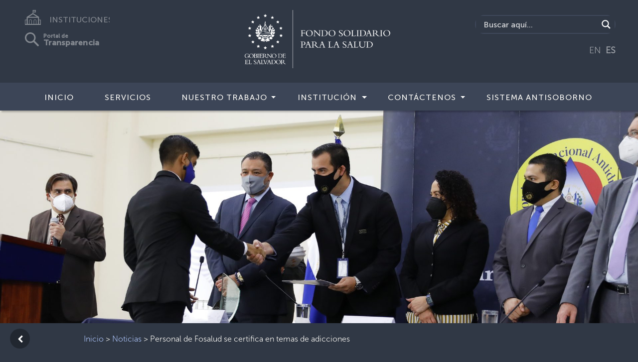

--- FILE ---
content_type: text/html; charset=UTF-8
request_url: https://fosalud.gob.sv/personal-de-fosalud-se-certifica-en-temas-de-adicciones/
body_size: 25160
content:
<!doctype html>
<html lang="es">
<head>
    <meta charset="utf-8">
    <meta name="keywords" content="">
    <meta name="description" content="">
    <meta name="viewport" content="width=device-width, initial-scale=1.0, viewport-fit=cover">
    <link rel="shortcut icon" type="image/png" href="favicon.png">
	<meta name='robots' content='index, follow, max-image-preview:large, max-snippet:-1, max-video-preview:-1' />

	<!-- This site is optimized with the Yoast SEO plugin v20.8 - https://yoast.com/wordpress/plugins/seo/ -->
	<link rel="canonical" href="https://fosalud.gob.sv/personal-de-fosalud-se-certifica-en-temas-de-adicciones/" />
	<meta property="og:locale" content="es_ES" />
	<meta property="og:type" content="article" />
	<meta property="og:title" content="Personal de Fosalud se certifica en temas de adicciones - Fondo Solidario para la Salud" />
	<meta property="og:description" content="Con el fin de adquirir competencias y habilidades para brindar atención especializada a personas con problemas de adicción, un grupo de profesionales de los Centros de Prevención y de Salud fueron Con esta capacitación académica brindada por Universidad Salvadoreña Alberto Masferrer y certificada por la Comisión Nacional Antidrogas, se faculta al grupo de profesionales de [&hellip;]" />
	<meta property="og:url" content="https://fosalud.gob.sv/personal-de-fosalud-se-certifica-en-temas-de-adicciones/" />
	<meta property="og:site_name" content="Fondo Solidario para la Salud" />
	<meta property="article:published_time" content="2021-06-16T20:34:00+00:00" />
	<meta property="article:modified_time" content="2021-07-01T20:37:32+00:00" />
	<meta property="og:image" content="https://fosalud.gob.sv/wp-content/uploads/2021/07/Graduacion-CNA.jpg" />
	<meta property="og:image:width" content="2000" />
	<meta property="og:image:height" content="2000" />
	<meta property="og:image:type" content="image/jpeg" />
	<meta name="author" content="William Ramirez" />
	<meta name="twitter:card" content="summary_large_image" />
	<meta name="twitter:label1" content="Escrito por" />
	<meta name="twitter:data1" content="William Ramirez" />
	<meta name="twitter:label2" content="Tiempo de lectura" />
	<meta name="twitter:data2" content="1 minuto" />
	<script type="application/ld+json" class="yoast-schema-graph">{"@context":"https://schema.org","@graph":[{"@type":"Article","@id":"https://fosalud.gob.sv/personal-de-fosalud-se-certifica-en-temas-de-adicciones/#article","isPartOf":{"@id":"https://fosalud.gob.sv/personal-de-fosalud-se-certifica-en-temas-de-adicciones/"},"author":{"name":"William Ramirez","@id":"https://fosalud.gob.sv/#/schema/person/3517d3ef8ef94aca9bf871500469a036"},"headline":"Personal de Fosalud se certifica en temas de adicciones","datePublished":"2021-06-16T20:34:00+00:00","dateModified":"2021-07-01T20:37:32+00:00","mainEntityOfPage":{"@id":"https://fosalud.gob.sv/personal-de-fosalud-se-certifica-en-temas-de-adicciones/"},"wordCount":212,"commentCount":0,"publisher":{"@id":"https://fosalud.gob.sv/#organization"},"image":{"@id":"https://fosalud.gob.sv/personal-de-fosalud-se-certifica-en-temas-de-adicciones/#primaryimage"},"thumbnailUrl":"https://fosalud.gob.sv/wp-content/uploads/2021/07/Graduacion-CNA.jpg","articleSection":["Noticias"],"inLanguage":"es","potentialAction":[{"@type":"CommentAction","name":"Comment","target":["https://fosalud.gob.sv/personal-de-fosalud-se-certifica-en-temas-de-adicciones/#respond"]}]},{"@type":"WebPage","@id":"https://fosalud.gob.sv/personal-de-fosalud-se-certifica-en-temas-de-adicciones/","url":"https://fosalud.gob.sv/personal-de-fosalud-se-certifica-en-temas-de-adicciones/","name":"Personal de Fosalud se certifica en temas de adicciones - Fondo Solidario para la Salud","isPartOf":{"@id":"https://fosalud.gob.sv/#website"},"primaryImageOfPage":{"@id":"https://fosalud.gob.sv/personal-de-fosalud-se-certifica-en-temas-de-adicciones/#primaryimage"},"image":{"@id":"https://fosalud.gob.sv/personal-de-fosalud-se-certifica-en-temas-de-adicciones/#primaryimage"},"thumbnailUrl":"https://fosalud.gob.sv/wp-content/uploads/2021/07/Graduacion-CNA.jpg","datePublished":"2021-06-16T20:34:00+00:00","dateModified":"2021-07-01T20:37:32+00:00","breadcrumb":{"@id":"https://fosalud.gob.sv/personal-de-fosalud-se-certifica-en-temas-de-adicciones/#breadcrumb"},"inLanguage":"es","potentialAction":[{"@type":"ReadAction","target":["https://fosalud.gob.sv/personal-de-fosalud-se-certifica-en-temas-de-adicciones/"]}]},{"@type":"ImageObject","inLanguage":"es","@id":"https://fosalud.gob.sv/personal-de-fosalud-se-certifica-en-temas-de-adicciones/#primaryimage","url":"https://fosalud.gob.sv/wp-content/uploads/2021/07/Graduacion-CNA.jpg","contentUrl":"https://fosalud.gob.sv/wp-content/uploads/2021/07/Graduacion-CNA.jpg","width":2000,"height":2000},{"@type":"BreadcrumbList","@id":"https://fosalud.gob.sv/personal-de-fosalud-se-certifica-en-temas-de-adicciones/#breadcrumb","itemListElement":[{"@type":"ListItem","position":1,"name":"Inicio","item":"https://fosalud.gob.sv/"},{"@type":"ListItem","position":2,"name":"Noticias","item":"https://fosalud.gob.sv/category/noticias/"},{"@type":"ListItem","position":3,"name":"Personal de Fosalud se certifica en temas de adicciones"}]},{"@type":"WebSite","@id":"https://fosalud.gob.sv/#website","url":"https://fosalud.gob.sv/","name":"Fondo Solidario para la Salud","description":"","publisher":{"@id":"https://fosalud.gob.sv/#organization"},"potentialAction":[{"@type":"SearchAction","target":{"@type":"EntryPoint","urlTemplate":"https://fosalud.gob.sv/?s={search_term_string}"},"query-input":"required name=search_term_string"}],"inLanguage":"es"},{"@type":"Organization","@id":"https://fosalud.gob.sv/#organization","name":"Fondo Solidario para la Salud","url":"https://fosalud.gob.sv/","logo":{"@type":"ImageObject","inLanguage":"es","@id":"https://fosalud.gob.sv/#/schema/logo/image/","url":"http://fosalud.gob.sv/wp-content/uploads/2021/07/compartirRRSS.png","contentUrl":"http://fosalud.gob.sv/wp-content/uploads/2021/07/compartirRRSS.png","width":1024,"height":576,"caption":"Fondo Solidario para la Salud"},"image":{"@id":"https://fosalud.gob.sv/#/schema/logo/image/"}},{"@type":"Person","@id":"https://fosalud.gob.sv/#/schema/person/3517d3ef8ef94aca9bf871500469a036","name":"William Ramirez","image":{"@type":"ImageObject","inLanguage":"es","@id":"https://fosalud.gob.sv/#/schema/person/image/","url":"https://secure.gravatar.com/avatar/6325565e6d7f4908306783594f91aa75c8f6f2c066dc7f9c877ac5f433a8cdb8?s=96&d=mm&r=g","contentUrl":"https://secure.gravatar.com/avatar/6325565e6d7f4908306783594f91aa75c8f6f2c066dc7f9c877ac5f433a8cdb8?s=96&d=mm&r=g","caption":"William Ramirez"},"sameAs":["http://www.fosalud.gob.sv"]}]}</script>
	<!-- / Yoast SEO plugin. -->


<link rel='dns-prefetch' href='//stats.wp.com' />
<link rel="alternate" type="application/rss+xml" title="Fondo Solidario para la Salud &raquo; Comentario Personal de Fosalud se certifica en temas de adicciones del feed" href="https://fosalud.gob.sv/personal-de-fosalud-se-certifica-en-temas-de-adicciones/feed/" />
<link rel="alternate" title="oEmbed (JSON)" type="application/json+oembed" href="https://fosalud.gob.sv/wp-json/oembed/1.0/embed?url=https%3A%2F%2Ffosalud.gob.sv%2Fpersonal-de-fosalud-se-certifica-en-temas-de-adicciones%2F" />
<link rel="alternate" title="oEmbed (XML)" type="text/xml+oembed" href="https://fosalud.gob.sv/wp-json/oembed/1.0/embed?url=https%3A%2F%2Ffosalud.gob.sv%2Fpersonal-de-fosalud-se-certifica-en-temas-de-adicciones%2F&#038;format=xml" />
<style id='wp-img-auto-sizes-contain-inline-css' type='text/css'>
img:is([sizes=auto i],[sizes^="auto," i]){contain-intrinsic-size:3000px 1500px}
/*# sourceURL=wp-img-auto-sizes-contain-inline-css */
</style>
<style id='wp-emoji-styles-inline-css' type='text/css'>

	img.wp-smiley, img.emoji {
		display: inline !important;
		border: none !important;
		box-shadow: none !important;
		height: 1em !important;
		width: 1em !important;
		margin: 0 0.07em !important;
		vertical-align: -0.1em !important;
		background: none !important;
		padding: 0 !important;
	}
/*# sourceURL=wp-emoji-styles-inline-css */
</style>
<link rel='stylesheet' id='wp-block-library-css' href='https://fosalud.gob.sv/wp-includes/css/dist/block-library/style.min.css?ver=6.9' type='text/css' media='all' />
<style id='wp-block-library-inline-css' type='text/css'>
.has-text-align-justify{text-align:justify;}

/*# sourceURL=wp-block-library-inline-css */
</style><style id='global-styles-inline-css' type='text/css'>
:root{--wp--preset--aspect-ratio--square: 1;--wp--preset--aspect-ratio--4-3: 4/3;--wp--preset--aspect-ratio--3-4: 3/4;--wp--preset--aspect-ratio--3-2: 3/2;--wp--preset--aspect-ratio--2-3: 2/3;--wp--preset--aspect-ratio--16-9: 16/9;--wp--preset--aspect-ratio--9-16: 9/16;--wp--preset--color--black: #000000;--wp--preset--color--cyan-bluish-gray: #abb8c3;--wp--preset--color--white: #ffffff;--wp--preset--color--pale-pink: #f78da7;--wp--preset--color--vivid-red: #cf2e2e;--wp--preset--color--luminous-vivid-orange: #ff6900;--wp--preset--color--luminous-vivid-amber: #fcb900;--wp--preset--color--light-green-cyan: #7bdcb5;--wp--preset--color--vivid-green-cyan: #00d084;--wp--preset--color--pale-cyan-blue: #8ed1fc;--wp--preset--color--vivid-cyan-blue: #0693e3;--wp--preset--color--vivid-purple: #9b51e0;--wp--preset--gradient--vivid-cyan-blue-to-vivid-purple: linear-gradient(135deg,rgb(6,147,227) 0%,rgb(155,81,224) 100%);--wp--preset--gradient--light-green-cyan-to-vivid-green-cyan: linear-gradient(135deg,rgb(122,220,180) 0%,rgb(0,208,130) 100%);--wp--preset--gradient--luminous-vivid-amber-to-luminous-vivid-orange: linear-gradient(135deg,rgb(252,185,0) 0%,rgb(255,105,0) 100%);--wp--preset--gradient--luminous-vivid-orange-to-vivid-red: linear-gradient(135deg,rgb(255,105,0) 0%,rgb(207,46,46) 100%);--wp--preset--gradient--very-light-gray-to-cyan-bluish-gray: linear-gradient(135deg,rgb(238,238,238) 0%,rgb(169,184,195) 100%);--wp--preset--gradient--cool-to-warm-spectrum: linear-gradient(135deg,rgb(74,234,220) 0%,rgb(151,120,209) 20%,rgb(207,42,186) 40%,rgb(238,44,130) 60%,rgb(251,105,98) 80%,rgb(254,248,76) 100%);--wp--preset--gradient--blush-light-purple: linear-gradient(135deg,rgb(255,206,236) 0%,rgb(152,150,240) 100%);--wp--preset--gradient--blush-bordeaux: linear-gradient(135deg,rgb(254,205,165) 0%,rgb(254,45,45) 50%,rgb(107,0,62) 100%);--wp--preset--gradient--luminous-dusk: linear-gradient(135deg,rgb(255,203,112) 0%,rgb(199,81,192) 50%,rgb(65,88,208) 100%);--wp--preset--gradient--pale-ocean: linear-gradient(135deg,rgb(255,245,203) 0%,rgb(182,227,212) 50%,rgb(51,167,181) 100%);--wp--preset--gradient--electric-grass: linear-gradient(135deg,rgb(202,248,128) 0%,rgb(113,206,126) 100%);--wp--preset--gradient--midnight: linear-gradient(135deg,rgb(2,3,129) 0%,rgb(40,116,252) 100%);--wp--preset--font-size--small: 13px;--wp--preset--font-size--medium: 20px;--wp--preset--font-size--large: 36px;--wp--preset--font-size--x-large: 42px;--wp--preset--spacing--20: 0.44rem;--wp--preset--spacing--30: 0.67rem;--wp--preset--spacing--40: 1rem;--wp--preset--spacing--50: 1.5rem;--wp--preset--spacing--60: 2.25rem;--wp--preset--spacing--70: 3.38rem;--wp--preset--spacing--80: 5.06rem;--wp--preset--shadow--natural: 6px 6px 9px rgba(0, 0, 0, 0.2);--wp--preset--shadow--deep: 12px 12px 50px rgba(0, 0, 0, 0.4);--wp--preset--shadow--sharp: 6px 6px 0px rgba(0, 0, 0, 0.2);--wp--preset--shadow--outlined: 6px 6px 0px -3px rgb(255, 255, 255), 6px 6px rgb(0, 0, 0);--wp--preset--shadow--crisp: 6px 6px 0px rgb(0, 0, 0);}:where(.is-layout-flex){gap: 0.5em;}:where(.is-layout-grid){gap: 0.5em;}body .is-layout-flex{display: flex;}.is-layout-flex{flex-wrap: wrap;align-items: center;}.is-layout-flex > :is(*, div){margin: 0;}body .is-layout-grid{display: grid;}.is-layout-grid > :is(*, div){margin: 0;}:where(.wp-block-columns.is-layout-flex){gap: 2em;}:where(.wp-block-columns.is-layout-grid){gap: 2em;}:where(.wp-block-post-template.is-layout-flex){gap: 1.25em;}:where(.wp-block-post-template.is-layout-grid){gap: 1.25em;}.has-black-color{color: var(--wp--preset--color--black) !important;}.has-cyan-bluish-gray-color{color: var(--wp--preset--color--cyan-bluish-gray) !important;}.has-white-color{color: var(--wp--preset--color--white) !important;}.has-pale-pink-color{color: var(--wp--preset--color--pale-pink) !important;}.has-vivid-red-color{color: var(--wp--preset--color--vivid-red) !important;}.has-luminous-vivid-orange-color{color: var(--wp--preset--color--luminous-vivid-orange) !important;}.has-luminous-vivid-amber-color{color: var(--wp--preset--color--luminous-vivid-amber) !important;}.has-light-green-cyan-color{color: var(--wp--preset--color--light-green-cyan) !important;}.has-vivid-green-cyan-color{color: var(--wp--preset--color--vivid-green-cyan) !important;}.has-pale-cyan-blue-color{color: var(--wp--preset--color--pale-cyan-blue) !important;}.has-vivid-cyan-blue-color{color: var(--wp--preset--color--vivid-cyan-blue) !important;}.has-vivid-purple-color{color: var(--wp--preset--color--vivid-purple) !important;}.has-black-background-color{background-color: var(--wp--preset--color--black) !important;}.has-cyan-bluish-gray-background-color{background-color: var(--wp--preset--color--cyan-bluish-gray) !important;}.has-white-background-color{background-color: var(--wp--preset--color--white) !important;}.has-pale-pink-background-color{background-color: var(--wp--preset--color--pale-pink) !important;}.has-vivid-red-background-color{background-color: var(--wp--preset--color--vivid-red) !important;}.has-luminous-vivid-orange-background-color{background-color: var(--wp--preset--color--luminous-vivid-orange) !important;}.has-luminous-vivid-amber-background-color{background-color: var(--wp--preset--color--luminous-vivid-amber) !important;}.has-light-green-cyan-background-color{background-color: var(--wp--preset--color--light-green-cyan) !important;}.has-vivid-green-cyan-background-color{background-color: var(--wp--preset--color--vivid-green-cyan) !important;}.has-pale-cyan-blue-background-color{background-color: var(--wp--preset--color--pale-cyan-blue) !important;}.has-vivid-cyan-blue-background-color{background-color: var(--wp--preset--color--vivid-cyan-blue) !important;}.has-vivid-purple-background-color{background-color: var(--wp--preset--color--vivid-purple) !important;}.has-black-border-color{border-color: var(--wp--preset--color--black) !important;}.has-cyan-bluish-gray-border-color{border-color: var(--wp--preset--color--cyan-bluish-gray) !important;}.has-white-border-color{border-color: var(--wp--preset--color--white) !important;}.has-pale-pink-border-color{border-color: var(--wp--preset--color--pale-pink) !important;}.has-vivid-red-border-color{border-color: var(--wp--preset--color--vivid-red) !important;}.has-luminous-vivid-orange-border-color{border-color: var(--wp--preset--color--luminous-vivid-orange) !important;}.has-luminous-vivid-amber-border-color{border-color: var(--wp--preset--color--luminous-vivid-amber) !important;}.has-light-green-cyan-border-color{border-color: var(--wp--preset--color--light-green-cyan) !important;}.has-vivid-green-cyan-border-color{border-color: var(--wp--preset--color--vivid-green-cyan) !important;}.has-pale-cyan-blue-border-color{border-color: var(--wp--preset--color--pale-cyan-blue) !important;}.has-vivid-cyan-blue-border-color{border-color: var(--wp--preset--color--vivid-cyan-blue) !important;}.has-vivid-purple-border-color{border-color: var(--wp--preset--color--vivid-purple) !important;}.has-vivid-cyan-blue-to-vivid-purple-gradient-background{background: var(--wp--preset--gradient--vivid-cyan-blue-to-vivid-purple) !important;}.has-light-green-cyan-to-vivid-green-cyan-gradient-background{background: var(--wp--preset--gradient--light-green-cyan-to-vivid-green-cyan) !important;}.has-luminous-vivid-amber-to-luminous-vivid-orange-gradient-background{background: var(--wp--preset--gradient--luminous-vivid-amber-to-luminous-vivid-orange) !important;}.has-luminous-vivid-orange-to-vivid-red-gradient-background{background: var(--wp--preset--gradient--luminous-vivid-orange-to-vivid-red) !important;}.has-very-light-gray-to-cyan-bluish-gray-gradient-background{background: var(--wp--preset--gradient--very-light-gray-to-cyan-bluish-gray) !important;}.has-cool-to-warm-spectrum-gradient-background{background: var(--wp--preset--gradient--cool-to-warm-spectrum) !important;}.has-blush-light-purple-gradient-background{background: var(--wp--preset--gradient--blush-light-purple) !important;}.has-blush-bordeaux-gradient-background{background: var(--wp--preset--gradient--blush-bordeaux) !important;}.has-luminous-dusk-gradient-background{background: var(--wp--preset--gradient--luminous-dusk) !important;}.has-pale-ocean-gradient-background{background: var(--wp--preset--gradient--pale-ocean) !important;}.has-electric-grass-gradient-background{background: var(--wp--preset--gradient--electric-grass) !important;}.has-midnight-gradient-background{background: var(--wp--preset--gradient--midnight) !important;}.has-small-font-size{font-size: var(--wp--preset--font-size--small) !important;}.has-medium-font-size{font-size: var(--wp--preset--font-size--medium) !important;}.has-large-font-size{font-size: var(--wp--preset--font-size--large) !important;}.has-x-large-font-size{font-size: var(--wp--preset--font-size--x-large) !important;}
/*# sourceURL=global-styles-inline-css */
</style>

<style id='classic-theme-styles-inline-css' type='text/css'>
/*! This file is auto-generated */
.wp-block-button__link{color:#fff;background-color:#32373c;border-radius:9999px;box-shadow:none;text-decoration:none;padding:calc(.667em + 2px) calc(1.333em + 2px);font-size:1.125em}.wp-block-file__button{background:#32373c;color:#fff;text-decoration:none}
/*# sourceURL=/wp-includes/css/classic-themes.min.css */
</style>
<link rel='stylesheet' id='wpdm-fonticon-css' href='https://fosalud.gob.sv/wp-content/plugins/download-manager/assets/wpdm-iconfont/css/wpdm-icons.css?ver=6.9' type='text/css' media='all' />
<link rel='stylesheet' id='wpdm-front-css' href='https://fosalud.gob.sv/wp-content/plugins/download-manager/assets/css/front.min.css?ver=6.9' type='text/css' media='all' />
<link rel='stylesheet' id='bootstrap-css' href='https://fosalud.gob.sv/wp-content/themes/instituciones/css/bootstrap.css?6593&#038;ver=4.2.1' type='text/css' media='all' />
<link rel='stylesheet' id='animate-css' href='https://fosalud.gob.sv/wp-content/themes/instituciones/css/animate.css?438&#038;ver=3.7.0' type='text/css' media='all' />
<link rel='stylesheet' id='font-awesome-css' href='https://fosalud.gob.sv/wp-content/plugins/elementor/assets/lib/font-awesome/css/font-awesome.min.css?ver=4.7.0' type='text/css' media='all' />
<link rel='stylesheet' id='feather-css' href='https://fosalud.gob.sv/wp-content/themes/instituciones/css/feather.min.css?ver=1.0.0' type='text/css' media='all' />
<link rel='stylesheet' id='ionicons-css' href='https://fosalud.gob.sv/wp-content/themes/instituciones/css/ionicons.min.css?ver=2.0.0' type='text/css' media='all' />
<link rel='stylesheet' id='style-css' href='https://fosalud.gob.sv/wp-content/themes/instituciones/style.css?4511&#038;ver=1.0.0' type='text/css' media='all' />
<link rel='stylesheet' id='wpdreams-asl-basic-css' href='https://fosalud.gob.sv/wp-content/plugins/ajax-search-lite/css/style.basic.css?ver=4.11.2' type='text/css' media='all' />
<link rel='stylesheet' id='wpdreams-ajaxsearchlite-css' href='https://fosalud.gob.sv/wp-content/plugins/ajax-search-lite/css/style-simple-red.css?ver=4.11.2' type='text/css' media='all' />
<link rel='stylesheet' id='__EPYT__style-css' href='https://fosalud.gob.sv/wp-content/plugins/youtube-embed-plus/styles/ytprefs.min.css?ver=14.1.6.2' type='text/css' media='all' />
<style id='__EPYT__style-inline-css' type='text/css'>

                .epyt-gallery-thumb {
                        width: 33.333%;
                }
                
                         @media (min-width:0px) and (max-width: 767px) {
                            .epyt-gallery-rowbreak {
                                display: none;
                            }
                            .epyt-gallery-allthumbs[class*="epyt-cols"] .epyt-gallery-thumb {
                                width: 100% !important;
                            }
                          }
/*# sourceURL=__EPYT__style-inline-css */
</style>
<link rel='stylesheet' id='jetpack_css-css' href='https://fosalud.gob.sv/wp-content/plugins/jetpack/css/jetpack.css?ver=12.1.2' type='text/css' media='all' />
<script type="text/javascript" src="https://fosalud.gob.sv/wp-includes/js/jquery/jquery.min.js?ver=3.7.1" id="jquery-core-js"></script>
<script type="text/javascript" src="https://fosalud.gob.sv/wp-includes/js/jquery/jquery-migrate.min.js?ver=3.4.1" id="jquery-migrate-js"></script>
<script type="text/javascript" src="https://fosalud.gob.sv/wp-content/plugins/download-manager/assets/js/wpdm.min.js?ver=6.9" id="wpdm-frontend-js-js"></script>
<script type="text/javascript" id="wpdm-frontjs-js-extra">
/* <![CDATA[ */
var wpdm_url = {"home":"https://fosalud.gob.sv/","site":"https://fosalud.gob.sv/","ajax":"https://fosalud.gob.sv/wp-admin/admin-ajax.php"};
var wpdm_js = {"spinner":"\u003Ci class=\"wpdm-icon wpdm-sun wpdm-spin\"\u003E\u003C/i\u003E","client_id":"9680fdbe5962de57840e5c2bbf56e0af"};
var wpdm_strings = {"pass_var":"\u00a1Contrase\u00f1a verificada!","pass_var_q":"Haz clic en el bot\u00f3n siguiente para iniciar la descarga.","start_dl":"Iniciar descarga"};
//# sourceURL=wpdm-frontjs-js-extra
/* ]]> */
</script>
<script type="text/javascript" src="https://fosalud.gob.sv/wp-content/plugins/download-manager/assets/js/front.min.js?ver=3.3.40" id="wpdm-frontjs-js"></script>
<script type="text/javascript" id="__ytprefs__-js-extra">
/* <![CDATA[ */
var _EPYT_ = {"ajaxurl":"https://fosalud.gob.sv/wp-admin/admin-ajax.php","security":"1a443b203c","gallery_scrolloffset":"20","eppathtoscripts":"https://fosalud.gob.sv/wp-content/plugins/youtube-embed-plus/scripts/","eppath":"https://fosalud.gob.sv/wp-content/plugins/youtube-embed-plus/","epresponsiveselector":"[\"iframe.__youtube_prefs__\",\"iframe[src*='youtube.com']\",\"iframe[src*='youtube-nocookie.com']\",\"iframe[data-ep-src*='youtube.com']\",\"iframe[data-ep-src*='youtube-nocookie.com']\",\"iframe[data-ep-gallerysrc*='youtube.com']\"]","epdovol":"1","version":"14.1.6.2","evselector":"iframe.__youtube_prefs__[src], iframe[src*=\"youtube.com/embed/\"], iframe[src*=\"youtube-nocookie.com/embed/\"]","ajax_compat":"","maxres_facade":"eager","ytapi_load":"light","pause_others":"","stopMobileBuffer":"1","facade_mode":"","not_live_on_channel":"","vi_active":"","vi_js_posttypes":[]};
//# sourceURL=__ytprefs__-js-extra
/* ]]> */
</script>
<script type="text/javascript" src="https://fosalud.gob.sv/wp-content/plugins/youtube-embed-plus/scripts/ytprefs.min.js?ver=14.1.6.2" id="__ytprefs__-js"></script>
<link rel="EditURI" type="application/rsd+xml" title="RSD" href="https://fosalud.gob.sv/xmlrpc.php?rsd" />
<meta name="generator" content="WordPress 6.9" />
<link rel='shortlink' href='https://fosalud.gob.sv/?p=2774' />
	<style>img#wpstats{display:none}</style>
						<link rel="preconnect" href="https://fonts.gstatic.com" crossorigin />
				<link rel="preload" as="style" href="//fonts.googleapis.com/css?family=Open+Sans&display=swap" />
				<link rel="stylesheet" href="//fonts.googleapis.com/css?family=Open+Sans&display=swap" media="all" />
				<meta name="generator" content="Elementor 3.13.3; features: a11y_improvements, additional_custom_breakpoints; settings: css_print_method-external, google_font-enabled, font_display-auto">
                <style>
                    
					div[id*='ajaxsearchlitesettings'].searchsettings .asl_option_inner label {
						font-size: 0px !important;
						color: rgba(0, 0, 0, 0);
					}
					div[id*='ajaxsearchlitesettings'].searchsettings .asl_option_inner label:after {
						font-size: 11px !important;
						position: absolute;
						top: 0;
						left: 0;
						z-index: 1;
					}
					.asl_w_container {
						width: 100%;
						margin: 0px 0px 0px 0px;
						min-width: 200px;
					}
					div[id*='ajaxsearchlite'].asl_m {
						width: 100%;
					}
					div[id*='ajaxsearchliteres'].wpdreams_asl_results div.resdrg span.highlighted {
						font-weight: bold;
						color: rgba(217, 49, 43, 1);
						background-color: rgba(238, 238, 238, 1);
					}
					div[id*='ajaxsearchliteres'].wpdreams_asl_results .results img.asl_image {
						width: 70px;
						height: 70px;
						object-fit: cover;
					}
					div.asl_r .results {
						max-height: none;
					}
				
						div.asl_r.asl_w.vertical .results .item::after {
							display: block;
							position: absolute;
							bottom: 0;
							content: '';
							height: 1px;
							width: 100%;
							background: #D8D8D8;
						}
						div.asl_r.asl_w.vertical .results .item.asl_last_item::after {
							display: none;
						}
					                </style>
                <link rel="icon" href="https://fosalud.gob.sv/wp-content/uploads/2020/06/cropped-68555333_2496595733695060_8395169215379668992_o-32x32.png" sizes="32x32" />
<link rel="icon" href="https://fosalud.gob.sv/wp-content/uploads/2020/06/cropped-68555333_2496595733695060_8395169215379668992_o-192x192.png" sizes="192x192" />
<link rel="apple-touch-icon" href="https://fosalud.gob.sv/wp-content/uploads/2020/06/cropped-68555333_2496595733695060_8395169215379668992_o-180x180.png" />
<meta name="msapplication-TileImage" content="https://fosalud.gob.sv/wp-content/uploads/2020/06/cropped-68555333_2496595733695060_8395169215379668992_o-270x270.png" />
		<style type="text/css" id="wp-custom-css">
			a {
    color: ffffff;
    text-decoration: none;
    background-color: transparent;
    font-family: "MuseoSans-300";
}

@media (min-width: 768px) {
.navbar-expand-md {
    -ms-flex-flow: row nowrap;
    flex-flow: row nowrap;
    -ms-flex-pack: start;
    justify-content: flex-start;
    background-color: #3c4557;
}
.navbar-expand-md .navbar-nav .dropdown-menu {
    position: absolute;
    padding-right: 0px!important;
    margin-top:-1px;
    background-color: #60667c;
}
}
@media (max-width: 768px) {

.navbar-expand-md .navbar-nav .dropdown-menu {
    background-color: #60667c;
    position: absolute;
    padding-right: 0px!important;
    margin-top: 3px;

}
/*.buscador {
display:none!important;
}*/

.buscador-movil {
    width: 100%;
    float: left;
    display: inline-block;
    margin: 10px;
    border-radius: 25px;
    border: 2px solid #3f485b;
  
  }
.buscador {
    width: 100%;
    float: left;
    display: inline-block;
    margin: 50px 10px 0 10px;
    border-radius: 25px;
    border: 2px solid #3f485b;
}


.instituciones {
    display:none;
}
.instituciones-movil {
    width: 100%;
    padding-top: 45px;
    display: inline-block;
    align-items: center;
    text-align: center;
    width: 100%;
}
.transparencia-movil {
    width: 100%;
    padding-top: 35px;
    display: inline-block;
    align-items: center;
    text-align: center;
}
.transparencia {
    display:none;
}
.traductor {
    display:none;
}



.toggle-ub-config {
    margin-top: -200px;
    margin-left: 80%;
}

}

.section-title {
    letter-spacing: 3px;
    margin-bottom: 0px!important;
    text-align: center;
    font-family: "MuseoSans-300";
margin-top:0px!important;
  font-size: 1.5rem;
font-weight: normal;

}

.paginate_button.disabled{
    color: white!important;
}
/*Search custom */

div[id*='ajaxsearchlite'].wpdreams_asl_container {
    width: 100%;
    margin: 0px 0px 0px 0px;
    border-radius: 15px;
}
div.asl_w .probox div.prosettings {
    width: 34px;
    height: 34px;
    background-color: transparent!important;
    float: right;
    border: 1px solid #4f565c!important;
    cursor: pointer;
    background-size: 100% 100%;
    order: 7;
    -webkit-order: 7;
}

div.asl_w .probox .promagnifier {
    width: 34px;
    height: 34px;
    background-color: #303845;
    background-image: -o-linear-gradient(180deg,#303845,#303845);
    background-image: -ms-linear-gradient(180deg,#303845,#303845);
    background-image: -webkit-linear-gradient(180deg,#303845,#303845);
    background-image: linear-gradient(180deg,#303845,#303845);
    background-position: center center;
    background-repeat: no-repeat;
    border: 0 solid #000;
    border-radius: 0 0 0 0;
    box-shadow: 0 0 0 0 rgba(255,255,255,.61);
    cursor: pointer;
    background-size: 100% 100%;
    background-position: center center;
    background-repeat: no-repeat;
    cursor: pointer;
}

#ajaxsearchlite1 .probox, div.asl_w .probox {
    margin: 0;
    height: 34px;
    background-color: #303845;
    background-image: -moz-radial-gradient(center,ellipse cover,#e1635c,#e1635c);
    background-image: -webkit-gradient(radial,center center,0,center center,100%,#e1635c,#e1635c);
    background-image: -webkit-radial-gradient(center,ellipse cover,#e1635c,#e1635c);
    background-image: -o-radial-gradient(center,ellipse cover,#e1635c,#e1635c);
    background-image: -ms-radial-gradient(center,ellipse cover,#e1635c,#e1635c);
    background-image: radial-gradient(ellipse at center,#303845,#303845);
    border: 0 solid #68aec7;
    border-radius: 0 0 0 0;
    box-shadow: 0 0 0 0 #b5b5b5 inset;
}

#ajaxsearchlite1.asl_m .probox .proinput input.orig {
    font-size: 16px;
font-family: "MuseoSans-500";
    color: #fff !important;
}
#ajaxsearchlite1.asl_m .probox .proinput input.orig::placeholder {
    font-size: 16px;
  font-family: "MuseoSans-500";
    color: #fff !important;    
}


.buscador {
    width: 100%;
    float: left;
    display: inline-block;
    margin: 10px;
  border-radius: 25px;
    border: 2px solid #3f485b;
  
}


div.asl_r.vertical {
    padding: 4px;
    background: #3c4457;
    border-radius: 3px;
    border: 0 none #3c4457;
    border-radius: 0 0 0 0;
    box-shadow: 0 0 0 0 #3c4457;
    visibility: hidden;
    display: none;
}



div.asl_r .results .item .asl_content h3, div.asl_r .results .item .asl_content h3 a {
    margin: 0;
    padding: 0;
    line-height: inherit;
    font-weight: normal;
    font-family: "MuseoSans-300";
    color: #2b87ff;
    font-size: 13px;
    line-height: 17px;
    text-shadow: 0 0 0 rgba(255,255,255,0);
}

div.asl_r .results .item {
    overflow: hidden;
    width: auto;
    margin: 0;
    padding: 6px;
    position: relative;
    background: #f4f4f4;
    border-left: 1px solid rgba(79,89,10,1);
    border-right: 1px solid rgba(79,89,10,1);
    animation-delay: 0s;
    animation-duration: 1s;
    animation-fill-mode: both;
    animation-timing-function: ease;
    backface-visibility: hidden;
    -webkit-animation-delay: 0s;
    -webkit-animation-duration: 1s;
    -webkit-animation-fill-mode: both;
    -webkit-animation-timing-function: ease;
    -webkit-backface-visibility: hidden;
}



div.asl_r .results .item .asl_content h3, div.asl_r .results .item .asl_content .asl_desc  {
    margin: 0;
    padding: 0;
    line-height: inherit;
    font-weight: normal;
    font-family: Open Sans;
    color: #fff;
    font-size: 13px;
    text-shadow: 0 0 0 rgba(255,255,255,0);
font-family: "MuseoSans-300"
}

div.asl_r .results .item.hovered{
background-color:#4f596e;
background-image:-moz-radial-gradient(center,ellipse cover,#4f596e,#4f596e);background-image:-webkit-gradient(radial,center center,0,center center,100%,#4f596e,#4f596e);background-image:-webkit-radial-gradient(center,ellipse cover,#4f596e,#4f596e);background-image:-o-radial-gradient(center,ellipse cover,#4f596e,#4f596e);background-image:-ms-radial-gradient(center,ellipse cover,#4f596e,#4f596e);background-image:radial-gradient(ellipse at center,#4f596e,#4f596e);
}

div.asl_r .results .item {
    height: auto;
    background: #303845;
}

iv.asl_r.asl_w.vertical .results .item::after {
    display: block;
    position: absolute;
    bottom: 0;
    content: '';
    height: 1px;
    width: 100%;
    background: #4f596e;
}

/*Search custom*/


/* Bootstrap item menu width*/
/* Bootstrap item menu width*/

.navbar {
    position: relative;
    display: -ms-flexbox;
    display: flex;
    -ms-flex-wrap: wrap;
    flex-wrap: wrap;
    -ms-flex-align: center;
    align-items: center;
    -ms-flex-pack: justify;
    justify-content: space-between;
    padding: 0;
-webkit-box-shadow: 3px 3px 3px 0px rgba(0,0,0,0.75);
-moz-box-shadow: 3px 0px 3px 0px rgba(0,0,0,0.75);
box-shadow: 3px 3px 3px 0px rgba(0,0,0,0.25);
z-index: 1;
}
.dropdown {
    position: relative;


}
.dropdown-menu {
    white-space: nowrap !important;
    position: absolute;
    top: 100%;
    left: 0;
    z-index: 1000;
    display: none;
    float: left;
padding: 0;
    min-width: 10rem;
    font-size: 1rem;
    color: #212529;
    text-align: left;
    list-style: none;
    background-color: #303845;
    background-clip: padding-box;
    border: 1px solid rgba(0, 0, 0, 0.15);
}
.dropdown > .dropdown-menu {
    left: auto;
    position: absolute;
margin-top:-15px;
/*width: 250px;
text-align:center;*/
  

}
.dropdown > .dropdown-menu > .menu-item {
    /* padding-bottom: 7px; */
    margin: 0 auto!important;
    padding-right: 8px;
    padding: 16px;
  

}
.dropdown > .dropdown-menu > li > a {
   /*white-space: normal; */
   
   text-transform: none;
 
}
.dropdown > .dropdown-menu > li > a:hover { /* cambie*/
   /*white-space: normal;*/ 
   background-color: #6b7288;
   text-transform: none;
 
}
.navbar-nav > .menu-item > a {
text-transform: uppercase;
margin-left: 15px;
}

.navbar a:hover, .dropdown:hover .btn-dropdown:hover  {
  /*background-color: red;*/
  color: #fff;
  
}
.navbar-nav .nav-link {
    padding-right: 0;
    padding-left: 0;
    margin-top: -30px;
}
.menu-item:hover {
  padding-bottom: 0px;
    margin: 0 auto!important;
    padding-right: 8px;
  padding-top: 18px;  
background-color: #6b7187;
font-family: "MuseoSans-500";
    font-size: 16px;
    color: #FEFFFF!important;
    text-align: justify;
    text-transform: uppercase;
    letter-spacing: 1px;
/* Sub menu hover */
}
.menu-item {
    padding-bottom: 0px;
    margin: 0 auto!important;
    padding-right: 8px;
  padding-top: 18px;
}
.nav-separador {
    margin-top: 0px;
}

.navbar-gobsv a {
    font-family: "MuseoSans-500";
    font-size: 16px;
    color: #FEFFFF!important;
    text-align: justify;
    text-transform: uppercase;
    letter-spacing: 1px;
}
.row-blocs {
    height: 48px;
    /* margin-bottom: -10px; */
    padding-top: 1px;
    font-family: "MuseoSans-500";
    font-size: 15px;
    color: #FEFFFF!important;
}

.navbar-expand-md .navbar-nav .nav-link {
    padding-right: 0.5rem;
    padding-left: 0.5rem;
    padding-top: 7px;
}

h1, h2, h3, h4, h5, h6 {
  
margin-top: 0;
  margin-bottom: 0.5rem;

}


.h1, .h2, .h3, .h4, .h5, .h6 {
margin-bottom: 0.5rem;

font-family: "MuseoSans-500";

  
line-height: 1.2;

color:inherit;
padding: 15px 0px 15px 0px;
letter-spacing: 2px;
}
a.follow-icon-item {
    width: 30px;
    height: 30px;
    opacity: 0.4;
    /* text-align: justify; */
}

a.section-title-item {
    
    opacity: 0.4;
    /* text-align: justify; */
}
a.section-title-item:hover {
    
    opacity: 0.4;
    /* text-align: justify; */
}


.h6-footer-gobsv  {
margin-bottom: 0.5rem;
font-family: "MuseoSans-500";
line-height: 1;
color:inherit;
padding: 0px 0px 0px 0px;
letter-spacing: 0px;
text-align:left;

}

.shortcut-item {
    text-align: center;
    margin-top: 2px;
  }

@media (max-width: 575px){
.dropdown > .dropdown-menu > li > a {
   white-space: normal;
   text-transform: none;
}
.dropdown > .dropdown-menu > li > a:hover { /* cambie*/
   white-space: normal; 
   /*background-color: #6b7288;*/
   text-transform: none;
 
}
  .shortcut-item {
    text-align: center;
    padding: 20px 0 20px 0;
  }

.bloc-sm {
    padding: 25px 15px 15px;
  }
.shortcut-caption {
   padding-bottom: 25px;
}
.h6-footer-gobsv {
margin-bottom: 0.5rem;
font-family: "MuseoSans-500";
line-height: 1;
color:inherit;
padding: 0px 0px 0px 0px;
letter-spacing: 0px;
text-align:center;

}
.h6-footer-gobsv > span {
text-align:center;

text-transform: uppercase;

}
.section-title {
    letter-spacing: 4px;
    margin-bottom: 0px!important;
    text-align: center;
    font-family: "MuseoSans-300";
margin-top:0px!important;
  font-size: 1.0rem;
font-weight: normal;

  }
.navbar-nav > .menu-item > a {
   text-transform: uppercase;
   margin-left: 0px;
  }

}

h1, .h1 {
font-size: 2.5rem;
  font-family: "MuseoSans-300";
font-weight: normal;
  margin-top: 2em;
  margin-bottom: 2em;
letter-spacing: 0.1em;
}

h2, .h2 {
font-size: 2rem;
  font-family: "MuseoSans-300";
font-weight: normal;
  margin-top: 2em;
  margin-bottom: 2em;
letter-spacing: 0.1em;
}

h3, .h3 {
font-size: 1.75rem;
  font-family: "MuseoSans-700";
font-weight: normal;
  margin-top: 2em;
  margin-bottom: 2em;
letter-spacing: 0.2em;
}

h4, .h4 {
font-size: 1.5rem;
font-family: "MuseoSans-500";
font-weight: normal;
  margin-top: 0.5em;
  margin-bottom: 0.5em;

}

h5, .h5 {
font-size: 1.25rem;
  font-family: "MuseoSans-300";
font-weight: normal;
  letter-spacing: 0px;
letter-spacing: 0.1em;
}

h6, .h6 {
font-size: 1rem;
font-weight: normal;
letter-spacing: 0.1em;
}


.container-fluidsv {
    width: 100%;
    margin-right: auto;
    margin-left: auto;
}

.shortcut-title {
margin-bottom: 0.5rem;
  font-family: "MuseoSans-500";
  letter-spacing:4px;
}
.shortcut-title h1 {
font-family: "MuseoSans-500"!important;
    font-size: 30px!important;
    letter-spacing: 5px!important;
    text-align: center;
    padding: 15px;
}

.card-img-overlaysv {
    position: absolute;
    right: 0;
    bottom: 0;
    left: 0;
    padding-top: 8rem;
padding-left:1rem;
padding-right:1rem;

background: rgba(255, 255, 255, 0) linear-gradient(to bottom, rgba(0, 0, 0, 0) 10%, rgba(0, 0, 0, .1) 40%, rgba(0, 0, 0, .5) 75%, rgba(0, 0, 0, 1) 100%) repeat scroll 0 0;
  
  /*margin-top: -200px;
  height: 200px;*/

}
.card-imgsv {
    width: 100%;
    border-radius: calc(0.25rem - 1px);
    filter: brightness(80%);



}
.card figure img {
-webkit-transform: scale(1);
transform: scale(1);
-webkit-transition: 2.5s ease-in-out;
transition: 2.5s ease-in-out;

}
.card figure:hover img {
-webkit-transform: scale(1.8);
transform: scale(1.8);
filter: brightness(60%);

}
figure {
margin: 0;
padding: 0;
overflow: hidden;



}
.svg-item {
height: 58px;
text-align: center;
}

/*Carrounsel*/

.carousel-indicators li {
    border:2px solid white;    
    height:10px;
    border-radius:50%;
    -moz-border-radius:50%;
    -webkit-border-radius:50%;
    width:10px;
  background-color:transparent;
}
.carousel-indicators .active{
    background-color: #fff;
    height:10px;
    border-radius:50%;
    -moz-border-radius:50%;
    -webkit-border-radius:50%;
    width:10px;
  
}
   
.carousel-item {
    position: relative;
    /* display: none; */
    float: left;
    width: 100%;
    height: 436px;
    margin-right: -100%;
    -webkit-backface-visibility: hidden;
    backface-visibility: hidden;
    transition: -webkit-transform 0.6s ease-in-out;
    transition: transform 0.6s ease-in-out;
    transition: transform 0.6s ease-in-out, -webkit-transform 0.6s ease-in-out;
}
.carousel-item img {
    object-fit: cover;
    width: 100%;
    height: 436px;
}

.carousel-control-prev, .carousel-control-next {
    position: absolute;
    top: 0;
    bottom: 0;
    z-index: 1;
    display: -ms-flexbox;
    display: flex;
    -ms-flex-align: center;
    align-items: center;
    -ms-flex-pack: center;
    justify-content: center;
    width: 15%;
    color: #fff;
    text-align: center;
    opacity: 1;
    transition: opacity 0.15s ease;
}

@media (max-width: 768px) {
.row-blocs {
    height: 0px;
    /* margin-bottom: -10px; */
    padding-top: 1px;
    font-family: "MuseoSans-500";
    font-size: 15px;
    color: #FEFFFF!important;
}


.shortcut-item {
    text-align: center;
    margin-top: 30px;
}
.dropdown > .dropdown-menu > li > a {
   white-space: normal;
   text-transform: none;
}
.dropdown > .dropdown-menu > li > a:hover { /* cambie*/
   white-space: normal; 
   /*background-color: #6b7288;*/
   text-transform: none;
 
}
.navbar-nav > .menu-item > a {
   text-transform: uppercase;
   margin-left: 0px;
  }

.carousel-item {
position: relative;
/* display: none; */
float: left;
width: 100%;
height: 336px;
margin-right: -100%;
-webkit-backface-visibility: hidden;
backface-visibility: hidden;
transition: -webkit-transform 0.6s ease-in-out;
transition: transform 0.6s ease-in-out;
transition: transform 0.6s ease-in-out, -webkit-transform 0.6s ease-in-out;
}
.carousel-item img {
object-fit: cover;
width: 100%;
height: 336px;
}

}


.navbar-default {
background-color: #3c4457;
border-color: #3c4457;
}
.navbar-default .navbar-brand {
color: #ffffff;
}
.navbar-default .navbar-brand:hover, .navbar-default .navbar-brand:focus {
color: #ffffff;
}
.navbar-default .navbar-text {
color: #ffffff;
}
.navbar-default .navbar-nav > li > a {
color: #ffffff;
}
.navbar-default .navbar-nav > li > a:hover, .navbar-default .navbar-nav > li > a:focus {
color: #ffffff;
}
.navbar-default .navbar-nav > .active > a, .navbar-default .navbar-nav > .active > a:hover, .navbar-default .navbar-nav > .active > a:focus {
color: #ffffff;
background-color: #6b7187;
}
.navbar-default .navbar-nav > .open > a, .navbar-default .navbar-nav > .open > a:hover, .navbar-default .navbar-nav > .open > a:focus {
color: #ffffff;
background-color: #6b7187;
}
.navbar-default .navbar-toggle {
border-color: #3c4457;
}
.navbar-default .navbar-toggle:hover, .navbar-default .navbar-toggle:focus {
background-color: #6b7187;
}
.navbar-default .navbar-toggle .icon-bar {
background-color: #ffffff;
}
.navbar-default .navbar-collapse,.navbar-default .navbar-form {
border-color: #ffffff;
}
.navbar-default .navbar-link {
color: #ffffff;
}
.navbar-default .navbar-link:hover {
color: #ffffff;
}

@media (max-width: 767px) {
.navbar-default .navbar-nav .open .dropdown-menu > li > a {
color: #ffffff;
}
.navbar-default .navbar-nav .open .dropdown-menu > li > a:hover, .navbar-default .navbar-nav .open .dropdown-menu > li > a:focus {
color: #ffffff;
}
.navbar-default .navbar-nav .open .dropdown-menu > .active > a, .navbar-default .navbar-nav .open .dropdown-menu > .active > a:hover, .navbar-default .navbar-nav .open .dropdown-menu > .active > a:focus {
color: #ffffff;
background-color: #6b7187;
}
}

@media (min-width: 1200px){
.carousel-caption {
position: absolute;
right: 15%;
bottom: 40px;
width: 65%;
left: 15%;
z-index: 0;
padding-top: 30%;
padding-bottom: 0px;
color: #fff;
text-align: center;
font-size: 18px;
}
}
@media (min-width: 992px){
.carousel-caption {
position: absolute;
right: 15%;
bottom: 40px;
width: 65%;
left: 15%;
z-index: 0;
padding-top: 30%;
padding-bottom: 0px;
color: #fff;
text-align: center;
font-size: 18px;
}


}

@media (max-width: 575px) {
.card-group > .card {
margin-bottom: 0px;
}
}

.footer-bloc {
    margin-bottom: 0!important;
    /*padding: 40px 0 40px 0;*/
}
p {
    font-family: "MuseoSans-300";
  text-align: justify;
}
a.glink {
    text-decoration: none;
    opacity: 0.5;
  font-family: "MuseoSans-300";
font-size: 18px;
padding-left: 5px;
color: #ffffff;
}
a.gtranslateopac1 {
    text-decoration: none;
    opacity: 1;
  font-family: "MuseoSans-300";
font-size: 18px;
}

.carousel-item-content img {
    object-fit: cover;
    width: 100%;
    height: 300px;
}

h1.servicios-title {
letter-spacing: 0px;
font-family: "MuseoSans-300";
color: #2b3345;
font-weight: normal;
margin-top: 1em;
  margin-bottom: 0em;
}

h3.servicios-group {
letter-spacing: 0px;
font-family: "MuseoSans-700";
color: #2b3345;
text-transform: uppercase;
font-weight: normal;
}

h3.servicios-title {
letter-spacing: 0px;
font-family: "MuseoSans-300";
color: #2b3345;
font-weight: normal;
text-transform: uppercase;
margin-top: 1.5em;
  margin-bottom: 1em;
}
h4.servicios-title {
letter-spacing: 0px;
font-family: "MuseoSans-500";
color: #2b3345;
font-weight: normal;
text-transform: uppercase;
font-size: 1.5rem;
  margin-top: 0.5em;
  margin-bottom: 0.5em;
}
h6.servicios-title {
letter-spacing: 0px;
font-family: "MuseoSans-300";
color: #2b3345;
font-weight: normal;
;
}
h4.servicios-name {

font-family: "MuseoSans-300"!important;
color: #2b3345!important;
font-weight: normal;
letter-spacing: 0px;
}
h4.servicios-name:hover {
font-family: "MuseoSans-300"!important;
color: #4375D9!important;
font-weight: normal;
letter-spacing: 0px;
}
h6.servicios-name {

font-family: "MuseoSans-300"!important;
color: #2b3345!important;
font-weight: normal;
letter-spacing: 0px;
}
h6.servicios-name-nohover {

font-family: "MuseoSans-300"!important;
color: #2b3345!important;
font-weight: normal;
letter-spacing: 0px;
}

h6.servicios-name:hover {
font-family: "MuseoSans-300"!important;
color: #4375D9!important;
font-weight: normal;
letter-spacing: 0px;
}

h6.servicios-destacados-title {
letter-spacing: 0px;
font-family: "MuseoSans-700";
color: #2b3345;
}


h6.footer-text{
font-family: "MuseoSans-500"!important;
font-size: 14px;
color: #C1C4C8!important;
}



.shortcuts-bloc {
    min-height: 210px;
    height: auto;
}

h6 a {
color: #c5c8cf;
}

/*Elementos navbar movil*/
.foot-nav {
display:none;
}
@media (max-width: 575px) {
.foot-nav {
display:block;
}
}

.tribe-events-pg-template{
background-color: var(--bgc-servicios);
padding-top:30px!important;
max-width:none!important;
padding-left: 5%!important;
padding-right: 5%!important;
padding-bottom:30pX!important;
}

.tribe-common, .tribe-events-l-container, .tribe-events-header--has-event-search{
background-color: var(--bgc-servicios)!important;
}

.programa-button a{
width: 225px!important;
}

 h2.card-title  {
margin-bottom: 0.5rem;
font-family: "MuseoSans-500";
line-height: 1.2;
color:inherit;
padding: 0px 0px 0px 0px;
letter-spacing: 1px;
 margin-top:0;
}
.enlaces-bk {
  background-color: #29303C;
}
.footer-bk {
  background-color: #fff;
}
.bgc-footer {
    background-color: #363D4D;
}

#google_translate_element2 {
display: none;
}

/*Breadcrumbs*/
.breadcrumb_last {
color: #4880ff;
font-family: "MuseoSans-500";
}
#breadcrumbs  {
color: #808fa7;
}
#breadcrumbs a {
color: #808fa7;
}
#breadcrumbs a:hover {
color: #fff;
}

/*Visited servicios*/
.servicios-destacados-title a {
color:#000000!important;
font-weight:bold;
}
.servicios-destacados-title a:hover{
color:#4375D9!important;
}
.servicios-destacados-title a:visited{
color:#808fa7!important;
}
.servicios-destacados-title a:visited:hover{
color:#4375D9!important;
}





.servicios-name a {
color:#000000!important;

}
.servicios-name a:hover{
color:#4375D9!important;
}
.servicios-name a:visited{
color:#808fa7!important;
}
.servicios-name a:visited:hover{
color:#4375D9!important;
}

.img-correo-style {
    /* width: 23px; */
    height: 18px;
    /* margin-top: 11% !important; */
}

#wpdmmydls-12c6eededf7505d29fc70e324b3b16ca th {
    background-color: transparent;
    border-bottom: 0;
}
#wpdmmydls-447c81072a66316a7a46e8691cf41503_filter input[type=search], #wpdmmydls-447c81072a66316a7a46e8691cf41503_length select {
    padding: 5px !important;
    border-radius: 25px !important;
    border: 1px solid #3f485b !important;
background-color: transparent;
}

.d-bloc .card .a-btn, .l-bloc .a-btn, .l-bloc .navbar a, .l-bloc a .icon-sm, .l-bloc a .icon-md, .l-bloc a .icon-lg, .l-bloc a .icon-xl, .l-bloc h1 a, .l-bloc h2 a, .l-bloc h3 a, .l-bloc h4 a, .l-bloc h5 a, .l-bloc h6 a, .l-bloc p a {
    color: rgba(0,0,0,.6);
    padding-top: 1.1rem;
    padding-right: 1.5rem;
    padding-bottom: 0.8rem;
    padding-left: 0.9rem;
    list-style-type: none;
font-family: "MuseoSans-500";
    font-size: 16px;
    
}
a, button {
    transition: none;/*background .3s ease-in-out;*/
    outline: none!important;
}
.w3eden .table>caption+thead>tr:first-child>th, .w3eden .table>colgroup+thead>tr:first-child>th, .w3eden .table>thead:first-child>tr:first-child>th {
  background-color: rgba(0,0,0,0.04) !important;
	font-size: 1.1em;
	text-align: center;
}		</style>
		<meta name="generator" content="WordPress Download Manager 3.3.40" />
                <style>
        /* WPDM Link Template Styles */        </style>
                <style>

            :root {
                --color-primary: #1e73be;
                --color-primary-rgb: 30, 115, 190;
                --color-primary-hover: #4a8eff;
                --color-primary-active: #4375d9;
                --clr-sec: #ffffff;
                --clr-sec-rgb: 255, 255, 255;
                --clr-sec-hover: #6c757d;
                --clr-sec-active: #6c757d;
                --color-secondary: #ffffff;
                --color-secondary-rgb: 255, 255, 255;
                --color-secondary-hover: #6c757d;
                --color-secondary-active: #6c757d;
                --color-success: #18ce0f;
                --color-success-rgb: 24, 206, 15;
                --color-success-hover: #18ce0f;
                --color-success-active: #18ce0f;
                --color-info: #ffffff;
                --color-info-rgb: 255, 255, 255;
                --color-info-hover: #ffffff;
                --color-info-active: #ffffff;
                --color-warning: #FFB236;
                --color-warning-rgb: 255, 178, 54;
                --color-warning-hover: #FFB236;
                --color-warning-active: #FFB236;
                --color-danger: #ff5062;
                --color-danger-rgb: 255, 80, 98;
                --color-danger-hover: #ff5062;
                --color-danger-active: #ff5062;
                --color-green: #30b570;
                --color-blue: #0073ff;
                --color-purple: #8557D3;
                --color-red: #ff5062;
                --color-muted: rgba(69, 89, 122, 0.6);
                --wpdm-font: "-apple-system", -apple-system, BlinkMacSystemFont, "Segoe UI", Roboto, Helvetica, Arial, sans-serif, "Apple Color Emoji", "Segoe UI Emoji", "Segoe UI Symbol";
            }

            .wpdm-download-link.btn.btn-primary.btn-sm {
                border-radius: 4px;
            }


        </style>
        <!--
	<script async src="https://www.googletagmanager.com/gtag/js?id=UA-1230687-45"></script>
	<script>
	  window.dataLayer = window.dataLayer || [];
	  function gtag(){dataLayer.push(arguments);}
	  gtag('js', new Date());

	  gtag('config', 'UA-1230687-45');
	</script>
-->
	<style>
	.navbar-default {
	background-color: #3c4457;
	border-color: #3c4457;
	}
	.navbar-default .navbar-brand {
	color: #ffffff;
	}
	.navbar-default .navbar-brand:hover, .navbar-default .navbar-brand:focus {
	color: #ffffff;
	}
	.navbar-default .navbar-text {
	color: #ffffff;
	}
	.navbar-default .navbar-nav > li > a {
	color: #ffffff;
	text-align: center;
	}
	.navbar-default .navbar-nav > li > a:hover, .navbar-default .navbar-nav > li > a:focus {
	color: #ffffff;
	}
	.navbar-default .navbar-nav > .active > a, .navbar-default .navbar-nav > .active > a:hover, .navbar-default .navbar-nav > .active > a:focus {
	color: #ffffff;
	background-color: #4e5669;
	}
	.navbar-default .navbar-nav > .open > a, .navbar-default .navbar-nav > .open > a:hover, .navbar-default .navbar-nav > .open > a:focus {
	color: #ffffff;
	background-color: #4e5669;
	}
	.navbar-default .navbar-toggle {
	border-color: #3c4457;
	}
	.navbar-default .navbar-toggle:hover, .navbar-default .navbar-toggle:focus {
	background-color: #4e5669;
	}
	.navbar-default .navbar-toggle .icon-bar {
	background-color: #ffffff;
	}
	.navbar-default .navbar-collapse,.navbar-default .navbar-form {
	border-color: #ffffff;
	}
	.navbar-default .navbar-link {
	color: #ffffff;
	}
	.navbar-default .navbar-link:hover {
	color: #ffffff;
	}

	@media (max-width: 767px) {
		.navbar-default .navbar-nav .open .dropdown-menu > li > a {
			color: #ffffff;
		}
		.navbar-default .navbar-nav .open .dropdown-menu > li > a:hover, .navbar-default .navbar-nav .open .dropdown-menu > li > a:focus {
			color: #ffffff;
		}
		.navbar-default .navbar-nav .open .dropdown-menu > .active > a, .navbar-default .navbar-nav .open .dropdown-menu > .active > a:hover, .navbar-default .navbar-nav .open .dropdown-menu > .active > a:focus {
		color: #ffffff;
		background-color: #4e5669;
		}
	}
	</style>
    <title>FONDO SOLIDARIO PARA LA SALUD</title>
    
<!-- Analytics -->
 
<!-- Analytics END -->
    
</head>
<body>
<!-- Preloader -->
<div id="page-loading-blocs-notifaction" class="page-preloader"></div>
<!-- Preloader END -->
<header>
	<!-- Main container -->
	<div class="page-container">

			
		<!-- bloc-head -->
		<div class="container-fluid  head-conf bloc-sm">
			<div class="row">
				<div class="col-md-3">
					<div class="instituciones">
						<a href="http://instituciones.gob.sv" class="follow-icon-item" target="_blank">
						<svg xmlns="http://www.w3.org/2000/svg" viewBox="0 0 211.32 37.319">
						  <g id="Instituciones_ON" transform="translate(-65.68 -41.718)">
							<text id="Instituciones" transform="translate(126 73)" fill="#fff" font-size="20" font-family="MuseoSans-500, Museo Sans" font-weight="500"><tspan x="0" y="0">INSTITUCIONES</tspan></text>
							<g id="Capa_2" data-name="Capa 2" transform="translate(65.679 41.718)">
							  <g id="Capa_1" data-name="Capa 1">
								<path id="Trazado_206" data-name="Trazado 206" d="M38.973,24.2H35.167V18.3A1.311,1.311,0,0,0,34.6,17.06L20.654,8.138,20.6,8.109V6.089h6.135a.658.658,0,0,0,.652-.658V.658A.652.652,0,0,0,26.738,0H19.944a.658.658,0,0,0-.658.658V8.1h-.04L5.076,17.054A1.3,1.3,0,0,0,4.5,18.308a.853.853,0,0,0,0,.12V24.2H.658A.652.652,0,0,0,0,24.855V36.667a.652.652,0,0,0,.658.652H38.973a.652.652,0,0,0,.652-.652V24.855A.652.652,0,0,0,38.973,24.2ZM26.079,2.072V4.006H20.6V2.072ZM19.939,10.8l9.849,6.3H9.9ZM1.311,25.513H4.464V34.7H1.311ZM16.024,34.7H11.812V26.56a2.1,2.1,0,0,1,4.195,0Zm11.286,0H23.092V26.56a2.1,2.1,0,1,1,4.2,0Zm5.248,0H28.615V26.56a3.434,3.434,0,0,0-6.822,0V34.7h-4.47V26.56a3.434,3.434,0,0,0-6.827,0V34.7H7.062V19.738H32.541Zm5.774,0H35.185V25.513h3.159Z" fill="#fff"/>
							  </g>
							</g>
						  </g>
						</svg>
						</a>
					</div>
					<div class="transparencia">
						
						<a href="https://www.transparencia.gob.sv/institutions/fosalud" class="follow-icon-item" target="_blank">
						<!--<svg id="Capa_2" width="22" height="22" fill="#FEFFFF" viewBox="0 0 512 512" xmlns="http://www.w3.org/2000/svg"><g><path d="M505.749,475.587l-145.6-145.6c28.203-34.837,45.184-79.104,45.184-127.317c0-111.744-90.923-202.667-202.667-202.667 S0,90.925,0,202.669s90.923,202.667,202.667,202.667c48.213,0,92.48-16.981,127.317-45.184l145.6,145.6 c4.16,4.16,9.621,6.251,15.083,6.251s10.923-2.091,15.083-6.251C514.091,497.411,514.091,483.928,505.749,475.587z M202.667,362.669c-88.235,0-160-71.765-160-160s71.765-160,160-160s160,71.765,160,160S290.901,362.669,202.667,362.669z"/></g>
						</svg>
						
						<p style="padding-top:15px;padding-left: 5px; display: inline-block;font-family: 'MuseoSans-500';font-size: 11px;line-height : 12px;color: #FEFFFF!important;">
						Portal de<BR/><span style="font-family: 'MuseoSans-700';font-size: 13px;">
						Transparencia</p>-->
						<svg xmlns="http://www.w3.org/2000/svg"  viewBox="0 0 215 42">
						  <g id="Transparencia_ON" transform="translate(-63 -108)">
							<g id="Elipse_1" data-name="Elipse 1" transform="translate(63 108)" fill="none" stroke="#fff" stroke-width="4">
							  <circle cx="15" cy="15" r="15" stroke="none"/>
							  <circle cx="15" cy="15" r="13" fill="none"/>
							</g>
							<line id="Línea_1" data-name="Línea 1" x2="12" y2="12" transform="translate(87.5 132.5)" fill="none" stroke="#fff" stroke-linecap="round" stroke-width="5"/>
							<text id="Portal_de" data-name="Portal de" transform="translate(115 124)" fill="#fff" font-size="15" font-family="MuseoSans-700, Museo Sans" font-weight="700"><tspan x="0" y="0">Portal de</tspan></text>
							<text id="Transparencia" transform="translate(115 144)" fill="#fff" font-size="22" font-family="MuseoSans-700, Museo Sans" font-weight="700"><tspan x="0" y="0">Transparencia</tspan></text>
						  </g>
						</svg>
						</a>
						
						
					</div>
				</div>
				<div class="col-md-6">
					<a href="https://fosalud.gob.sv"><img src="http://fosalud.gob.sv/wp-content/themes/instituciones/img/Logo_Blanco_1.png" class="img-fluid mx-auto d-block img-logo-mag-style animated fadeIn" alt="LOGO INSTITUCIONAL" id="logo-institucion" data-appear-anim-style="fadeIn" /></a>
				</div>
				<div class="col-md-3">
				
					<div class="row">
						<div class="buscador"><div class="asl_w_container asl_w_container_1">
	<div id='ajaxsearchlite1'
		 data-id="1"
		 data-instance="1"
		 class="asl_w asl_m asl_m_1 asl_m_1_1">
		<div class="probox">

	
	<button class='promagnifier' aria-label="Search magnifier button">
				<div class='innericon'>
			<svg version="1.1" xmlns="http://www.w3.org/2000/svg" xmlns:xlink="http://www.w3.org/1999/xlink" x="0px" y="0px" width="22" height="22" viewBox="0 0 512 512" enable-background="new 0 0 512 512" xml:space="preserve">
					<path d="M460.355,421.59L353.844,315.078c20.041-27.553,31.885-61.437,31.885-98.037
						C385.729,124.934,310.793,50,218.686,50C126.58,50,51.645,124.934,51.645,217.041c0,92.106,74.936,167.041,167.041,167.041
						c34.912,0,67.352-10.773,94.184-29.158L419.945,462L460.355,421.59z M100.631,217.041c0-65.096,52.959-118.056,118.055-118.056
						c65.098,0,118.057,52.959,118.057,118.056c0,65.096-52.959,118.056-118.057,118.056C153.59,335.097,100.631,282.137,100.631,217.041
						z"/>
				</svg>
		</div>
	</button>

	
	
	<div class='prosettings' style='display:none;' data-opened=0>
				<div class='innericon'>
			<svg version="1.1" xmlns="http://www.w3.org/2000/svg" xmlns:xlink="http://www.w3.org/1999/xlink" x="0px" y="0px" width="22" height="22" viewBox="0 0 512 512" enable-background="new 0 0 512 512" xml:space="preserve">
					<polygon transform = "rotate(90 256 256)" points="142.332,104.886 197.48,50 402.5,256 197.48,462 142.332,407.113 292.727,256 "/>
				</svg>
		</div>
	</div>

	
	
	<div class='proinput'>
        <form role="search" action='#' autocomplete="off"
			  aria-label="Search form">
			<input aria-label="Search input"
				   type='search' class='orig'
				   name='phrase'
				   placeholder='Buscar aquí...'
				   value=''
				   autocomplete="off"/>
			<input aria-label="Search autocomplete input"
				   type='text'
				   class='autocomplete'
				   tabindex="-1"
				   name='phrase'
				   value=''
				   autocomplete="off" disabled/>
			<input type='submit' value="Start search" style='width:0; height: 0; visibility: hidden;'>
		</form>
	</div>

	
	
	<div class='proloading'>

		<div class="asl_loader"><div class="asl_loader-inner asl_simple-circle"></div></div>

			</div>

			<div class='proclose'>
			<svg version="1.1" xmlns="http://www.w3.org/2000/svg" xmlns:xlink="http://www.w3.org/1999/xlink" x="0px"
				 y="0px"
				 width="12" height="12" viewBox="0 0 512 512" enable-background="new 0 0 512 512"
				 xml:space="preserve">
				<polygon points="438.393,374.595 319.757,255.977 438.378,137.348 374.595,73.607 255.995,192.225 137.375,73.622 73.607,137.352 192.246,255.983 73.622,374.625 137.352,438.393 256.002,319.734 374.652,438.378 "/>
			</svg>
		</div>
	
	
</div>	</div>
	<div class='asl_data_container' style="display:none !important;">
		<div class="asl_init_data wpdreams_asl_data_ct"
	 style="display:none !important;"
	 id="asl_init_id_1"
	 data-asl-id="1"
	 data-asl-instance="1"
	 data-asldata="[base64]"></div>	<div id="asl_hidden_data">
		<svg style="position:absolute" height="0" width="0">
			<filter id="aslblur">
				<feGaussianBlur in="SourceGraphic" stdDeviation="4"/>
			</filter>
		</svg>
		<svg style="position:absolute" height="0" width="0">
			<filter id="no_aslblur"></filter>
		</svg>
	</div>
	</div>

	<div id='ajaxsearchliteres1'
	 class='vertical wpdreams_asl_results asl_w asl_r asl_r_1 asl_r_1_1'>

	
	<div class="results">

		
		<div class="resdrg">
		</div>

		
	</div>

	
	
</div>

	<div id='__original__ajaxsearchlitesettings1'
		 data-id="1"
		 class="searchsettings wpdreams_asl_settings asl_w asl_s asl_s_1">
		<form name='options'
	  aria-label="Search settings form"
	  autocomplete = 'off'>

	
	
	<input type="hidden" name="filters_changed" style="display:none;" value="0">
	<input type="hidden" name="filters_initial" style="display:none;" value="1">

	<div class="asl_option_inner hiddend">
		<input type='hidden' name='qtranslate_lang' id='qtranslate_lang1'
			   value='0'/>
	</div>

	
	
	<fieldset class="asl_sett_scroll">
		<legend style="display: none;">Generic selectors</legend>
		<div class="asl_option">
			<div class="asl_option_inner">
				<input type="checkbox" value="exact"
					   aria-label="Exact matches only"
					   name="asl_gen[]" />
				<div class="asl_option_checkbox"></div>
			</div>
			<div class="asl_option_label">
				Exact matches only			</div>
		</div>
		<div class="asl_option">
			<div class="asl_option_inner">
				<input type="checkbox" value="title"
					   aria-label="Search in title"
					   name="asl_gen[]"  checked="checked"/>
				<div class="asl_option_checkbox"></div>
			</div>
			<div class="asl_option_label">
				Search in title			</div>
		</div>
		<div class="asl_option">
			<div class="asl_option_inner">
				<input type="checkbox" value="content"
					   aria-label="Search in content"
					   name="asl_gen[]"  checked="checked"/>
				<div class="asl_option_checkbox"></div>
			</div>
			<div class="asl_option_label">
				Search in content			</div>
		</div>
		<div class="asl_option_inner hiddend">
			<input type="checkbox" value="excerpt"
				   aria-label="Search in excerpt"
				   name="asl_gen[]"  checked="checked"/>
			<div class="asl_option_checkbox"></div>
		</div>
	</fieldset>
	<fieldset class="asl_sett_scroll">
		<legend style="display: none;">Post Type Selectors</legend>
					<div class="asl_option_inner hiddend">
				<input type="checkbox" value="post"
					   aria-label="Hidden option, ignore please"
					   name="customset[]" checked="checked"/>
			</div>
						<div class="asl_option_inner hiddend">
				<input type="checkbox" value="page"
					   aria-label="Hidden option, ignore please"
					   name="customset[]" checked="checked"/>
			</div>
				</fieldset>
	</form>
	</div>
</div></div>
					</div>
					<div class="row">
						<div class="traductor"><div class="gtranslate_wrapper" id="gt-wrapper-83591701"></div></div>
					</div>
				</div>
			</div>
		</div>


		<!-- bloc-nav -->
		<div class="bloc full-width-bloc l-bloc" id="bloc-nav">
			<div class="container bloc-sm row-blocs">
				<div class="row">
					<div class="col p-0">
						<nav class="navbar row navbar-expand-md flex-column navbar-dark"><!-- role="navigation"-->
							<button id="nav-toggle" type="button" class="ui-navbar-toggler navbar-toggler border-0 p-0 toggle-ub-config" data-toggle="collapse" data-target=".navbar-43351" aria-expanded="false" aria-label="Toggle navigation">
								<span class="navbar-toggler-icon"></span>
							</button>
							
							<div class="collapse navbar-collapse navbar-43351  sidebar-nav nav-item nav-separador navbar-gobsv"><ul id="menu-principal" class="site-navigation nav navbar-nav mx-auto justify-content-center "><li id="menu-item-2348" class="menu-item menu-item-type-custom menu-item-object-custom menu-item-home menu-item-2348"><a href="http://fosalud.gob.sv/">Inicio</a></li>
<li id="menu-item-2315" class="menu-item menu-item-type-custom menu-item-object-custom menu-item-2315"><a href="http://fosalud.gob.sv/guia-de-servicios/">Servicios</a></li>
<li id="menu-item-590" class="menu-item menu-item-type-custom menu-item-object-custom menu-item-has-children menu-item-590"><a href="#">Nuestro Trabajo</a><div class='dropdown btn-dropdown'><a href='#' class='dropdown-toggle nav-link' data-toggle='dropdown' aria-expanded='false'></a><ul class="dropdown-menu" role="menu">	<li id="menu-item-2292" class="menu-item menu-item-type-taxonomy menu-item-object-category menu-item-2292"><a href="https://fosalud.gob.sv/category/comunicados/">Comunicados</a></li>
	<li id="menu-item-1150" class="menu-item menu-item-type-post_type menu-item-object-page menu-item-1150"><a href="https://fosalud.gob.sv/guia-de-programas/">Unidades y programas</a></li>
</ul></div></li>
<li id="menu-item-15" class="menu-item menu-item-type-custom menu-item-object-custom menu-item-has-children menu-item-15"><a href="#">Institución</a><div class='dropdown btn-dropdown'><a href='#' class='dropdown-toggle nav-link' data-toggle='dropdown' aria-expanded='false'></a><ul class="dropdown-menu" role="menu">	<li id="menu-item-1998" class="menu-item menu-item-type-post_type menu-item-object-page menu-item-1998"><a href="https://fosalud.gob.sv/logros-y-memorias/">Logros y Memorias</a></li>
	<li id="menu-item-1975" class="menu-item menu-item-type-post_type menu-item-object-page menu-item-1975"><a href="https://fosalud.gob.sv/historia/">Historia</a></li>
	<li id="menu-item-986" class="menu-item menu-item-type-post_type menu-item-object-page menu-item-986"><a href="https://fosalud.gob.sv/marco-institucional/">Marco Institucional</a></li>
	<li id="menu-item-1987" class="menu-item menu-item-type-post_type menu-item-object-page menu-item-1987"><a href="https://fosalud.gob.sv/planificacion-institucional/">Planificación Institucional</a></li>
	<li id="menu-item-1999" class="menu-item menu-item-type-custom menu-item-object-custom menu-item-1999"><a href="https://www.transparencia.gob.sv/institutions/fosalud">Portal de Transparencia</a></li>
	<li id="menu-item-3050" class="menu-item menu-item-type-custom menu-item-object-custom menu-item-3050"><a href="https://fosalud.gob.sv/codigo-de-etica-de-fosalud/">Ética</a></li>
	<li id="menu-item-5962" class="menu-item menu-item-type-custom menu-item-object-custom menu-item-5962"><a href="https://fosalud.gob.sv/aviso-de-privacidad/">Aviso de privacidad</a></li>
</ul></div></li>
<li id="menu-item-1511" class="menu-item menu-item-type-post_type menu-item-object-page menu-item-has-children menu-item-1511"><a href="https://fosalud.gob.sv/contactenos/">Contáctenos</a><div class='dropdown btn-dropdown'><a href='#' class='dropdown-toggle nav-link' data-toggle='dropdown' aria-expanded='false'></a><ul class="dropdown-menu" role="menu">	<li id="menu-item-1571" class="menu-item menu-item-type-custom menu-item-object-custom menu-item-1571"><a href="https://www.transparencia.gob.sv/perfil/23">Solicitud de Información Pública</a></li>
	<li id="menu-item-2527" class="menu-item menu-item-type-post_type menu-item-object-page menu-item-2527"><a href="https://fosalud.gob.sv/preguntas-frecuentes/">Preguntas Frecuentes</a></li>
	<li id="menu-item-2007" class="menu-item menu-item-type-post_type menu-item-object-page menu-item-2007"><a href="https://fosalud.gob.sv/directorio-2/">Directorio</a></li>
</ul></div></li>
<li id="menu-item-5802" class="menu-item menu-item-type-custom menu-item-object-custom menu-item-5802"><a href="https://fosalud.gob.sv/sistema-antisoborno/">Sistema Antisoborno</a></li>
</ul></div>							
							
						</nav>
					</div>
				</div>
			</div>
		</div>
	</div>
<!-- bloc-1 END -->
</header>
<div class="bloc full-width-bloc bgc-white d-flex l-bloc" id="bloc-15">
	<div class="container none">
		<div class="row no-gutters">
			<div class="col-12">
				<div id="carousel-49426" class="carousel slide" data-ride="carousel" data-interval="false">
					<ol class="carousel-indicators hide-indicators">
						<li data-target="#carousel-49426" data-slide-to="0" class="active">
						</li>
					</ol>
					<div class="carousel-inner" role="listbox">
						<div class="carousel-item active">
														<img class="d-inline-block w-100 " alt="slide 1" src="https://fosalud.gob.sv/wp-content/uploads/2021/07/Graduacion-CNA-1-scaled.jpg" />
														<div class="carousel-caption">
							</div>
						</div>
					</div>
									</div>
			</div>
		</div>
	</div>
</div>


<div class="bloc bgc-white-2 tc-black" id="bloc-17">
	<div class="container none bloc-sm margen-single">
		<div class="row">
			<div class="col">
			<p id="breadcrumb"><a href="https://fosalud.gob.sv/" >Inicio</a> &gt; <a  href="https://fosalud.gob.sv/category/noticias/">Noticias</a> &gt; <span class="current">Personal de Fosalud se certifica en temas de adicciones</span></p><!-- .breadcrumbs -->			
             
			<h1 class="title-noti">
            Personal de Fosalud se certifica en temas de adicciones			
			</h1>
			<p>Con el fin de adquirir competencias y habilidades para brindar atención especializada a personas con problemas de adicción, un grupo de profesionales de los Centros de Prevención y de Salud fueron</p>
<p>Con esta capacitación académica brindada por Universidad Salvadoreña Alberto Masferrer y certificada por la Comisión Nacional Antidrogas, se faculta al grupo de profesionales de la salud a atender a personas que consultan por el uso problemático de drogas como el tabaco, alcohol y otras sustancias.</p>
<p>“Es importante que los Centros de Prevención y Tratamiento de Adicciones y las Unidades de Salud cuenten con profesionales capacitados que sean referentes en la atención y cuido de personas con adicciones. Agradecemos el apoyo de la Universidad Salvadoreña Alberto Masferrer por facilitar la formación académica y a la CNA por acreditar al personal”, indicó el Director Ejecutivo en su intervención durante la certificación del personal.</p>
<p>Entre las habilidades adquiridas por nuestro personal de salud están: intervención temprana en el uso y abuso de drogas, identificación de grupos de riesgo a dependencia de sustancias como alcohol y tabaco, tareas de prevención, intervención, rehabilitación, entre otras competencias.</p>
			</div>
		</div>
		<div class="row">
			<div class="col text-center mt-4">
			Publicado el 16-06-2021.
			<p class="text-center"></p>
			</div>
		</div>
		<div class="row">

<div class="col-sm">
&laquo;&laquo; <a href="https://fosalud.gob.sv/fosalud-trabajara-junto-a-ops-en-tema-de-emergencias-sanitarias-y-reduccion-de-desastres/" rel="prev">Fosalud trabajará junto a OPS en tema de Emergencias Sanitarias y Reducción de Desastres</a></div>

<div class="col-sm text-center">
 

<a href="https://fosalud.gob.sv/category/noticias/" title="Regresar a la categor&iacute;a Noticias" class="btn btn-d-noticia float-center">Ir a Noticias</a>

</div>

<div class="col-sm text-right">

<a href="https://fosalud.gob.sv/director-de-fosalud-lamenta-que-anteriores-legislaturas-no-aumentaron-salario-a-personal/" rel="next">Director de Fosalud lamenta que anteriores legislaturas no aumentaron salario a personal</a> &raquo;&raquo;

</div> <!-- end navigation -->





		</div>
	</div>
</div>


<div class="container enlaces-bk">
	<div class="row shortcuts-bloc shortcut-caption ml-5 mr-5">
					
						
		<div class="col-xs-12 col-sm my-auto">
			<div class="shortcut-item ">
				<a href="/descargas/">	
					<figure class="figure">
						<img src="https://fosalud.gob.sv/wp-content/themes/instituciones/img/lazyload-ph.png" data-src="https://fosalud.gob.sv/wp-content/themes/instituciones/img/descargas.svg" class="img-fluid mx-auto d-block animated pulse-hvr fadeInUp lazyload" alt="descarp" data-appear-anim-style="fadeInUp" />
					 	<figcaption><h5 class="text-center">Descargas</h5></figcaption>
					</figure>
				</a>
			</div>
		</div>
					
						
		<div class="col-xs-12 col-sm my-auto">
			<div class="shortcut-item ">
				<a href="/preguntas-frecuentes/">
					<figure class="figure">
						<img src="https://fosalud.gob.sv/wp-content/themes/instituciones/img/lazyload-ph.png" data-src="https://fosalud.gob.sv/wp-content/themes/instituciones/img/preguntas.svg" class="img-fluid mx-auto d-block animated pulse-hvr fadeInUp lazyload" alt="preguntas" data-appear-anim-style="fadeInUp" />
						<figcaption><h5 class="text-center">Preguntas Frecuentes</h5></figcaption>
					</figure>
				</a>
			</div>
		</div>
					
						
		<div class="col-xs-12 col-sm my-auto">
			<div class="shortcut-item ">
				<a href="/guia-de-programas/">
					<figure class="figure">
						<img src="https://fosalud.gob.sv/wp-content/themes/instituciones/img/lazyload-ph.png" data-src="https://fosalud.gob.sv/wp-content/themes/instituciones/img/programa.svg" class="img-fluid mx-auto d-block animated pulse-hvr fadeInUp lazyload" alt="programas" data-appear-anim-style="fadeInUp" />
						<figcaption><h5 class="text-center">Programas</h5></figcaption>
					</figure>
				</a>
			</div>
		</div>
					
						
		<div class="col-xs-12 col-sm my-auto">
			<div class="shortcut-item ">
				<a href="/videos/" >
					<figure class="figure">
						<img src="https://fosalud.gob.sv/wp-content/themes/instituciones/img/lazyload-ph.png" data-src="https://fosalud.gob.sv/wp-content/themes/instituciones/img/videos.svg" class="img-fluid mx-auto d-block animated pulse-hvr fadeInUp lazyload" alt="icono%20videos" data-appear-anim-style="fadeInUp" />
						<figcaption><h5 class="text-center">Videos</h5></figcaption>
					</figure>
				</a>
			</div>
		</div>
					
						
		<div class="col-xs-12 col-sm my-auto">
			<div class="shortcut-item ">
				<a href="/category/avisos/">
					<figure class="figure">
						<img src="https://fosalud.gob.sv/wp-content/themes/instituciones/img/lazyload-ph.png" data-src="https://fosalud.gob.sv/wp-content/themes/instituciones/img/avisos.svg" class="img-fluid mx-auto d-block animated pulse-hvr fadeInUp lazyload" alt="avisos" data-appear-anim-style="fadeInUp" />
						<figcaption><h5 class="text-center">Avisos</h5></figcaption>
					</figure>
				</a>
			</div>
		</div>
						
	</div>
</div>
<script type="speculationrules">
{"prefetch":[{"source":"document","where":{"and":[{"href_matches":"/*"},{"not":{"href_matches":["/wp-*.php","/wp-admin/*","/wp-content/uploads/*","/wp-content/*","/wp-content/plugins/*","/wp-content/themes/instituciones/*","/*\\?(.+)"]}},{"not":{"selector_matches":"a[rel~=\"nofollow\"]"}},{"not":{"selector_matches":".no-prefetch, .no-prefetch a"}}]},"eagerness":"conservative"}]}
</script>
            <script>
                const abmsg = "We noticed an ad blocker. Consider whitelisting us to support the site ❤️";
                const abmsgd = "download";
                const iswpdmpropage = 0;
                jQuery(function($){

                    
                });
            </script>
            <div id="fb-root"></div>
            <script type="text/javascript" src="https://fosalud.gob.sv/wp-content/plugins/tableberg/includes/assets/js/frontend.js?ver=0.5.6" id="tableberg-frontend-script-js"></script>
<script type="text/javascript" src="https://fosalud.gob.sv/wp-includes/js/dist/hooks.min.js?ver=dd5603f07f9220ed27f1" id="wp-hooks-js"></script>
<script type="text/javascript" src="https://fosalud.gob.sv/wp-includes/js/dist/i18n.min.js?ver=c26c3dc7bed366793375" id="wp-i18n-js"></script>
<script type="text/javascript" id="wp-i18n-js-after">
/* <![CDATA[ */
wp.i18n.setLocaleData( { 'text direction\u0004ltr': [ 'ltr' ] } );
//# sourceURL=wp-i18n-js-after
/* ]]> */
</script>
<script type="text/javascript" src="https://fosalud.gob.sv/wp-includes/js/jquery/jquery.form.min.js?ver=4.3.0" id="jquery-form-js"></script>
<script type="text/javascript" id="wd-asl-ajaxsearchlite-js-before">
/* <![CDATA[ */
window.ASL = typeof window.ASL !== 'undefined' ? window.ASL : {}; window.ASL.wp_rocket_exception = "DOMContentLoaded"; window.ASL.ajaxurl = "https:\/\/fosalud.gob.sv\/wp-admin\/admin-ajax.php"; window.ASL.backend_ajaxurl = "https:\/\/fosalud.gob.sv\/wp-admin\/admin-ajax.php"; window.ASL.js_scope = "jQuery"; window.ASL.asl_url = "https:\/\/fosalud.gob.sv\/wp-content\/plugins\/ajax-search-lite\/"; window.ASL.detect_ajax = 1; window.ASL.media_query = 4758; window.ASL.version = 4758; window.ASL.pageHTML = ""; window.ASL.additional_scripts = [{"handle":"wd-asl-ajaxsearchlite","src":"https:\/\/fosalud.gob.sv\/wp-content\/plugins\/ajax-search-lite\/js\/min\/plugin\/optimized\/asl-prereq.js","prereq":[]},{"handle":"wd-asl-ajaxsearchlite-core","src":"https:\/\/fosalud.gob.sv\/wp-content\/plugins\/ajax-search-lite\/js\/min\/plugin\/optimized\/asl-core.js","prereq":[]},{"handle":"wd-asl-ajaxsearchlite-vertical","src":"https:\/\/fosalud.gob.sv\/wp-content\/plugins\/ajax-search-lite\/js\/min\/plugin\/optimized\/asl-results-vertical.js","prereq":["wd-asl-ajaxsearchlite"]},{"handle":"wd-asl-ajaxsearchlite-autocomplete","src":"https:\/\/fosalud.gob.sv\/wp-content\/plugins\/ajax-search-lite\/js\/min\/plugin\/optimized\/asl-autocomplete.js","prereq":["wd-asl-ajaxsearchlite"]},{"handle":"wd-asl-ajaxsearchlite-load","src":"https:\/\/fosalud.gob.sv\/wp-content\/plugins\/ajax-search-lite\/js\/min\/plugin\/optimized\/asl-load.js","prereq":["wd-asl-ajaxsearchlite-autocomplete"]}]; window.ASL.script_async_load = false; window.ASL.init_only_in_viewport = true; window.ASL.font_url = "https:\/\/fosalud.gob.sv\/wp-content\/plugins\/ajax-search-lite\/css\/fonts\/icons2.woff2"; window.ASL.css_async = false; window.ASL.highlight = {"enabled":false,"data":[]}; window.ASL.analytics = {"method":0,"tracking_id":"","string":"?ajax_search={asl_term}","event":{"focus":{"active":1,"action":"focus","category":"ASL","label":"Input focus","value":"1"},"search_start":{"active":0,"action":"search_start","category":"ASL","label":"Phrase: {phrase}","value":"1"},"search_end":{"active":1,"action":"search_end","category":"ASL","label":"{phrase} | {results_count}","value":"1"},"magnifier":{"active":1,"action":"magnifier","category":"ASL","label":"Magnifier clicked","value":"1"},"return":{"active":1,"action":"return","category":"ASL","label":"Return button pressed","value":"1"},"facet_change":{"active":0,"action":"facet_change","category":"ASL","label":"{option_label} | {option_value}","value":"1"},"result_click":{"active":1,"action":"result_click","category":"ASL","label":"{result_title} | {result_url}","value":"1"}}};
window.ASL_INSTANCES = [];window.ASL_INSTANCES[1] = {"homeurl":"https:\/\/fosalud.gob.sv\/","resultstype":"vertical","resultsposition":"hover","itemscount":4,"charcount":0,"highlight":0,"highlightwholewords":1,"singleHighlight":0,"scrollToResults":{"enabled":0,"offset":0},"resultareaclickable":1,"autocomplete":{"enabled":1,"lang":"en","trigger_charcount":0},"mobile":{"menu_selector":"#menu-toggle"},"trigger":{"click":"results_page","click_location":"same","update_href":0,"return":"results_page","return_location":"same","facet":1,"type":1,"redirect_url":"?s={phrase}","delay":300},"animations":{"pc":{"settings":{"anim":"fadedrop","dur":300},"results":{"anim":"fadedrop","dur":300},"items":"voidanim"},"mob":{"settings":{"anim":"fadedrop","dur":300},"results":{"anim":"fadedrop","dur":300},"items":"voidanim"}},"autop":{"state":"disabled","phrase":"","count":1},"resPage":{"useAjax":0,"selector":"#main","trigger_type":1,"trigger_facet":1,"trigger_magnifier":0,"trigger_return":0},"resultsSnapTo":"left","results":{"width":"auto","width_tablet":"auto","width_phone":"auto"},"settingsimagepos":"right","closeOnDocClick":1,"overridewpdefault":0,"override_method":"get"};
//# sourceURL=wd-asl-ajaxsearchlite-js-before
/* ]]> */
</script>
<script type="text/javascript" src="https://fosalud.gob.sv/wp-content/plugins/ajax-search-lite/js/min/plugin/optimized/asl-prereq.js?ver=4758" id="wd-asl-ajaxsearchlite-js"></script>
<script type="text/javascript" src="https://fosalud.gob.sv/wp-content/plugins/ajax-search-lite/js/min/plugin/optimized/asl-core.js?ver=4758" id="wd-asl-ajaxsearchlite-core-js"></script>
<script type="text/javascript" src="https://fosalud.gob.sv/wp-content/plugins/ajax-search-lite/js/min/plugin/optimized/asl-results-vertical.js?ver=4758" id="wd-asl-ajaxsearchlite-vertical-js"></script>
<script type="text/javascript" src="https://fosalud.gob.sv/wp-content/plugins/ajax-search-lite/js/min/plugin/optimized/asl-autocomplete.js?ver=4758" id="wd-asl-ajaxsearchlite-autocomplete-js"></script>
<script type="text/javascript" src="https://fosalud.gob.sv/wp-content/plugins/ajax-search-lite/js/min/plugin/optimized/asl-load.js?ver=4758" id="wd-asl-ajaxsearchlite-load-js"></script>
<script type="text/javascript" src="https://fosalud.gob.sv/wp-content/plugins/ajax-search-lite/js/min/plugin/optimized/asl-wrapper.js?ver=4758" id="wd-asl-ajaxsearchlite-wrapper-js"></script>
<script type="text/javascript" src="https://fosalud.gob.sv/wp-content/plugins/youtube-embed-plus/scripts/fitvids.min.js?ver=14.1.6.2" id="__ytprefsfitvids__-js"></script>
<script defer type="text/javascript" src="https://stats.wp.com/e-202604.js" id="jetpack-stats-js"></script>
<script type="text/javascript" id="jetpack-stats-js-after">
/* <![CDATA[ */
_stq = window._stq || [];
_stq.push([ "view", {v:'ext',blog:'212906026',post:'2774',tz:'-6',srv:'fosalud.gob.sv',j:'1:12.1.2'} ]);
_stq.push([ "clickTrackerInit", "212906026", "2774" ]);
//# sourceURL=jetpack-stats-js-after
/* ]]> */
</script>
<script type="text/javascript" id="gt_widget_script_83591701-js-before">
/* <![CDATA[ */
window.gtranslateSettings = /* document.write */ window.gtranslateSettings || {};window.gtranslateSettings['83591701'] = {"default_language":"es","languages":["en","es"],"url_structure":"none","wrapper_selector":"#gt-wrapper-83591701","horizontal_position":"inline","flags_location":"\/wp-content\/plugins\/gtranslate\/flags\/"};
//# sourceURL=gt_widget_script_83591701-js-before
/* ]]> */
</script><script src="https://fosalud.gob.sv/wp-content/plugins/gtranslate/js/lc.js?ver=6.9" data-no-optimize="1" data-no-minify="1" data-gt-orig-url="/personal-de-fosalud-se-certifica-en-temas-de-adicciones/" data-gt-orig-domain="fosalud.gob.sv" data-gt-widget-id="83591701" defer></script><script id="wp-emoji-settings" type="application/json">
{"baseUrl":"https://s.w.org/images/core/emoji/17.0.2/72x72/","ext":".png","svgUrl":"https://s.w.org/images/core/emoji/17.0.2/svg/","svgExt":".svg","source":{"concatemoji":"https://fosalud.gob.sv/wp-includes/js/wp-emoji-release.min.js?ver=6.9"}}
</script>
<script type="module">
/* <![CDATA[ */
/*! This file is auto-generated */
const a=JSON.parse(document.getElementById("wp-emoji-settings").textContent),o=(window._wpemojiSettings=a,"wpEmojiSettingsSupports"),s=["flag","emoji"];function i(e){try{var t={supportTests:e,timestamp:(new Date).valueOf()};sessionStorage.setItem(o,JSON.stringify(t))}catch(e){}}function c(e,t,n){e.clearRect(0,0,e.canvas.width,e.canvas.height),e.fillText(t,0,0);t=new Uint32Array(e.getImageData(0,0,e.canvas.width,e.canvas.height).data);e.clearRect(0,0,e.canvas.width,e.canvas.height),e.fillText(n,0,0);const a=new Uint32Array(e.getImageData(0,0,e.canvas.width,e.canvas.height).data);return t.every((e,t)=>e===a[t])}function p(e,t){e.clearRect(0,0,e.canvas.width,e.canvas.height),e.fillText(t,0,0);var n=e.getImageData(16,16,1,1);for(let e=0;e<n.data.length;e++)if(0!==n.data[e])return!1;return!0}function u(e,t,n,a){switch(t){case"flag":return n(e,"\ud83c\udff3\ufe0f\u200d\u26a7\ufe0f","\ud83c\udff3\ufe0f\u200b\u26a7\ufe0f")?!1:!n(e,"\ud83c\udde8\ud83c\uddf6","\ud83c\udde8\u200b\ud83c\uddf6")&&!n(e,"\ud83c\udff4\udb40\udc67\udb40\udc62\udb40\udc65\udb40\udc6e\udb40\udc67\udb40\udc7f","\ud83c\udff4\u200b\udb40\udc67\u200b\udb40\udc62\u200b\udb40\udc65\u200b\udb40\udc6e\u200b\udb40\udc67\u200b\udb40\udc7f");case"emoji":return!a(e,"\ud83e\u1fac8")}return!1}function f(e,t,n,a){let r;const o=(r="undefined"!=typeof WorkerGlobalScope&&self instanceof WorkerGlobalScope?new OffscreenCanvas(300,150):document.createElement("canvas")).getContext("2d",{willReadFrequently:!0}),s=(o.textBaseline="top",o.font="600 32px Arial",{});return e.forEach(e=>{s[e]=t(o,e,n,a)}),s}function r(e){var t=document.createElement("script");t.src=e,t.defer=!0,document.head.appendChild(t)}a.supports={everything:!0,everythingExceptFlag:!0},new Promise(t=>{let n=function(){try{var e=JSON.parse(sessionStorage.getItem(o));if("object"==typeof e&&"number"==typeof e.timestamp&&(new Date).valueOf()<e.timestamp+604800&&"object"==typeof e.supportTests)return e.supportTests}catch(e){}return null}();if(!n){if("undefined"!=typeof Worker&&"undefined"!=typeof OffscreenCanvas&&"undefined"!=typeof URL&&URL.createObjectURL&&"undefined"!=typeof Blob)try{var e="postMessage("+f.toString()+"("+[JSON.stringify(s),u.toString(),c.toString(),p.toString()].join(",")+"));",a=new Blob([e],{type:"text/javascript"});const r=new Worker(URL.createObjectURL(a),{name:"wpTestEmojiSupports"});return void(r.onmessage=e=>{i(n=e.data),r.terminate(),t(n)})}catch(e){}i(n=f(s,u,c,p))}t(n)}).then(e=>{for(const n in e)a.supports[n]=e[n],a.supports.everything=a.supports.everything&&a.supports[n],"flag"!==n&&(a.supports.everythingExceptFlag=a.supports.everythingExceptFlag&&a.supports[n]);var t;a.supports.everythingExceptFlag=a.supports.everythingExceptFlag&&!a.supports.flag,a.supports.everything||((t=a.source||{}).concatemoji?r(t.concatemoji):t.wpemoji&&t.twemoji&&(r(t.twemoji),r(t.wpemoji)))});
//# sourceURL=https://fosalud.gob.sv/wp-includes/js/wp-emoji-loader.min.js
/* ]]> */
</script>


<style>


.w3eden .card {
    position: relative;
    display: -ms-flexbox;
    display: flex;
    -ms-flex-direction: column;
    flex-direction: column;
    min-width: 0;
    word-wrap: break-word;
    background-color: transparent;
    background-clip: border-box;
    border: 1px solid rgba(78,86,105,0.5);
    border-radius: .25rem;
}

.w3eden .table {
    width: 100%;
    margin-bottom: 1rem;
    border: 0;
    color: #fff;
}

.w3eden a {
    color: #fff;
    text-decoration: underline;
    background-color: transparent;
}

table.dataTable tbody tr {
    background-color: transparent;
}



.dataTables_wrapper .dataTables_length, .dataTables_wrapper .dataTables_filter, .dataTables_wrapper .dataTables_info, .dataTables_wrapper .dataTables_processing, .dataTables_wrapper .dataTables_paginate {
    color: #fff;
	font-family: "MuseoSans-300";
}
.w3eden b, .w3eden strong {
    font-weight: normal;
}

.w3eden a {
    color: #fff;
    text-decoration: underline;
    background-color: transparent;
}
.w3eden a {
    color: #fff;
    text-decoration: none;
}

table.dataTable thead th, table.dataTable tfoot th {
    font-weight: normal;
    font-family: "MuseoSans-700";
    color: #fff;
	font-size: 18px; 
}

#wpdmmydls-f17f2f16717aa376c41aef034fe2bc0e_length label, #wpdmmydls-f17f2f16717aa376c41aef034fe2bc0e_filter label {
    font-weight: normal;
    font-family: "MuseoSans-500";
}

#wpdmmydls-f17f2f16717aa376c41aef034fe2bc0e_length select {
    display: inline-block;
    width: 60px;
    color: #fff;
	border-radius: 0px;
    border: 2px solid #3f485b;
	font-size:12px;
	text-align:center;
    font-family: "MuseoSans-300";
}
#wpdmmydls-f17f2f16717aa376c41aef034fe2bc0e_filter input[type=search]{
    padding: 5px !important;
    border-radius: 25px;
    border: 2px solid #3f485b;
    background-color: transparent;
}
#wpdmmydls-f17f2f16717aa376c41aef034fe2bc0e_filter input[type=search], #wpdmmydls-f17f2f16717aa376c41aef034fe2bc0e_length select {
    padding: 5px !important;
    border-radius: 25px !important;
    border: 1px solid #3f485b !important;
}
#wpdmmydls-f17f2f16717aa376c41aef034fe2bc0e_filter input[type=search]:focus {
    padding: 5px !important;
    border-radius: 25px !important;
    border: 1px solid #3f485b !important;
}
#wpdmmydls-f17f2f16717aa376c41aef034fe2bc0e_length select {
    padding: 5px !important;
    border-radius: 3px !important;
    border: 1px solid #dddddd !important;
    background-color: transparent;
}
#wpdmmydls-f17f2f16717aa376c41aef034fe2bc0e_length option {
    
    color: #000;
	background-color: #fff;
	font-size:12px;
	text-align:center;
    font-family: "MuseoSans-300";
}

#wpdmmydls-f17f2f16717aa376c41aef034fe2bc0e .package-title {
    color: #fff;
    font-size: 11pt;
    font-weight: normal;
	font-family: "MuseoSans-500";
	text-decoration: none;
} 
#wpdmmydls-f17f2f16717aa376c41aef034fe2bc0e td.__dt_col_download_link .btn {
    display: block;
    width: 100%;
    font-family: "MuseoSans-700";
    font-size: 12px;
}

.page-item.active .page-link {
    z-index: 1;
    color: #fff;
    background-color: transparent;
    border-color: transparent;
}

.page-item.disabled .page-link {
    color: #fff;
    pointer-events: none;
    cursor: auto;
    background-color: transparent;
    border-color: transparent;
}



.w3eden .page-link:focus{
	z-index:2;outline:0;box-shadow:0 0 0 .2rem rgba(0,123,255,0.25)
}

.w3eden .page-link {
    position: relative;
    display: block;
    padding: .5rem .75rem;
    margin-left: -1px;
    line-height: 1.25;
    color: var(--color-primary);
    background-color: transparent;
    border: 0px solid #dee2e6;
	text-decoration: none; 
	font-size: 17px;
    font-family: "MuseoSans-300";
    font-weight: bold;
}

.w3eden .page-link:hover{
	
	
}

.w3eden .table-striped>tbody>tr:nth-of-type(odd) {
    background-color: transparent;
}

#wpdmmydls-f17f2f16717aa376c41aef034fe2bc0e th {
    background-color: rgba(0,0,0,0.04);
    border-bottom: 1px solid #4e5669;
    text-align: center;
    vertical-align: middle;
}
.table.table-striped tr:hover{
    background: transparent;
}
table.dataTable.display tbody tr:hover.selected{background-color:transparent}

.w3eden .form-control {
    display: block;
    width: 100%;
    height: calc(1.5em + 0.75rem + 2px);
    padding: .375rem .75rem;
    font-size: 1rem;
    font-weight: 400;
    line-height: 1.5;
    color: #495057;
    background-color: transparent;
    background-clip: padding-box;
    border-radius: 25px;
    border: 2px solid #3f485b;
    transition: border-color .15s ease-in-out,box-shadow .15s ease-in-out;
	font-family: "MuseoSans-300";
}


.w3eden .pagination li a, .w3eden .pagination li span{
    padding: 0 15px;
    margin: 2px;
    min-width: 40px;
    line-height: 32px;
    text-align: center;
    border-radius: 3px;
    display: block;
}
.w3eden .pagination li span{
    background: transparent;
    border-color: transparent;
    color: #fff;

}

.w3eden .pagination li a.disabled,
.w3eden .pagination li a.current{
    font-weight: 900;
    border: 0px solid rgba(61, 115, 207, 0.47);
    color: #fff;
}
.w3eden .pagination li a:not(.disabled):not(.current):hover{
    border: 0px solid var(--color-primary);
    text-decoration: none;
}



#wpdmmydls-f17f2f16717aa376c41aef034fe2bc0e {
    border-bottom: 1px solid #4e5669;
    border-top: 1px solid #4e5669;
    font-size: 12pt;
	font-family: "MuseoSans-500";
	font-weight: normal;
    min-width: 100%;
}

@media(prefers-reduced-motion:reduce){
	.w3eden .form-control{transition:none}
}
	.w3eden .form-control::-ms-expand{background-color:transparent;border:0}
	.w3eden .form-control:focus{
		color:#fff;background-color:transparent;border-radius: 25px;border: 2px solid #3f485b;
		font-family: "MuseoSans-300";
	}
	.w3eden .form-control::-webkit-input-placeholder{color:transparent;opacity:0}
	.w3eden .form-control::-moz-placeholder{color:transparent;opacity:0}
	.w3eden .form-control:-ms-input-placeholder{color:transparent;opacity:0}
	.w3eden .form-control::-ms-input-placeholder{color:transparent;opacity:0}
	.w3eden .form-control::placeholder{color:transparent;opacity:0}
	.w3eden .form-control:disabled,.w3eden .form-control[readonly]{background-color:transparent;opacity:0}
	.w3eden select.form-control:focus::-ms-value{color:#495057;background-color:transparent;opacity:0}
	.w3eden .form-control-lg{height:calc(1.5em + 1rem + 2px);padding:.5rem 1rem;font-size:1.25rem;line-height:1.5;border-radius:.3rem;opacity:0}
	.w3eden select.form-control[size],.w3eden select.form-control[multiple]{height:auto;opacity:0}
	.w3eden textarea.form-control{height:auto; opacity:0}

.table-striped tbody tr:nth-of-type(2n+1){
    background-color: rgba(0,0,0,.02);
}
.card-width-table .card-footer,
.table tr td{
    border-top: 1px solid #4e5669 !important;
}
.table.table-striped tr:hover{
    background: #4E5669 !important;
}
.table thead th {
    border: 0 !important;
    background: #d4dbe3;
    border-bottom: 1px solid #4e5669 !important;
}

.table tr:first-child td{
    border-top: 0 !important;
}

.dataTables_wrapper .dataTables_paginate .paginate_button{
	box-sizing:border-box;
	display:inline-block;min-width:1.5em;
	padding:.5em 1em;margin-left:2px;
	text-align:center;text-decoration:none!important;
	cursor:pointer;	*cursor:hand;color:#fff!important;border:0px solid transparent
}
.dataTables_wrapper .dataTables_paginate .paginate_button.current,.dataTables_wrapper .dataTables_paginate .paginate_button.current:hover{
	color:#fff!important;border:0px solid #cacaca;background-color:transparent;
}
.dataTables_wrapper .dataTables_paginate .paginate_button.disabled,.dataTables_wrapper .dataTables_paginate .paginate_button.disabled:hover,.dataTables_wrapper .dataTables_paginate .paginate_button.disabled:active{
	cursor:default;color:#fff!important;border:0px solid transparent;background:transparent;box-shadow:none
}
.dataTables_wrapper .dataTables_paginate .paginate_button:hover{
	box-sizing:border-box;
	display:inline-block;min-width:1.5em;
	padding:.5em 1em;margin-left:2px;
	text-align:center;text-decoration:none!important;
	cursor:pointer;	*cursor:hand;color:#fff!important;border:0px solid transparent
}
.dataTables_wrapper .dataTables_paginate .paginate_button.current{
	box-sizing:border-box;
	display:inline-block;min-width:1.5em;
	padding:.5em 1em;margin-left:2px;
	text-align:center;text-decoration:none!important;
	cursor:pointer;	*cursor:hand;color:#000!important;border:0px solid transparent
}
.dataTables_wrapper .dataTables_paginate .paginate_button:active{
	outline:0;background-color:transparent;
}




.page-link {
  position: relative;
  display: block;
  padding: 0.5rem 0.75rem;
  margin-left: -1px;
  line-height: 1.25;
  color: #000;
  background-color: transparent;
  border: 1px solid transparent;
}
 
.page-link:hover {
  z-index: 2;
  color: #000;
  text-decoration: none;
  background-color: transparent;
  border-color: transparent;
}

.page-link:focus {
  z-index: 2;
  outline: 0;
  box-shadow: none;
}

.page-link:not(:disabled):not(.disabled) {
  cursor: pointer;
}
 
 



/* Calendario */

.tribe-common .tribe-common-c-btn, .tribe-common a.tribe-common-c-btn {
    color: #141827;
    font-family: "MuseoSans-500";
    font-size: 14px;
    line-height: 1.62;
    font-weight: 400;
    font-weight: 700;
    border: 0;
    cursor: pointer;
    display: inline-block;
    height: auto;
    padding: 0;
    text-decoration: none;
    width: auto;
    border-radius: 4px;
    color: #fff;
    text-align: center;
    transition: background-color .2s ease;
    background-color: #4375D9;
    padding: 11px 20px;
    width: 100%;
}

.card figure:hover img {
	-webkit-transform: scale(1.3);
	transform: scale(1.3);
	filter: brightness(60%);
	
}
#breadcrumbs a {
    color: #c6ccd5;
}

.breadcrumb_last {
    color: #b1c9ff;
    font-family: "MuseoSans-500";
}
a {
    color: #b1c9ff;
    text-decoration: none;
    background-color: transparent;
    font-family: "MuseoSans-300";
}
a:hover {
    color: #FFF;
    text-decoration: none;
    background-color: transparent;
    font-family: "MuseoSans-300";
}
h1, .h1 {
    font-size: 2.5rem;
    font-family: "MuseoSans-300";
    font-weight: normal;
    margin-top: 1em;
    margin-bottom: 1em;
    letter-spacing: 0.1em;
}
.w3eden .btn, .w3eden .navbar .navbar-nav > a.btn {
    border-width: 2px;
    font-weight: 800;
    letter-spacing: 1px;
    font-size: 0.6071em;
    line-height: 1.35em;
    border: none;
    border-radius: 0.1875rem;
    width: 100%;
    cursor: pointer;
    background-color: var(--color-primary);
    color: #FFFFFF;
}

#wpdmmydls-447c81072a66316a7a46e8691cf41503 th {
    background-color: rgba(0,0,0,0.04);
    border-bottom: 1px solid #4e5669;
    text-align: center;
    vertical-align: middle;
}
</style>

<!-- bloc-5 nueva plantilla BEGIN-->
<div class="container-fluid footer-bk bloc none bgc-footer d-bloc footer-bloc pt-5 pb-5" id="bloc-5"><!-- pt-5 pb-5-->
	<div class="row justify-content-around align-items-stretch footer-row ml-4 mr-4 mx-auto bloc">
		<div class="col-sm d-flex flex-column justify-content-between order-sm-3 order-md-3 order-lg-3 mb-4 mb-sm-0 mb-md-0 mb-lg-0 mb-xl-0">						
			 <div class="row mb-2">
				<div class="col-sm">
					<div class="col-follow-icons">
					<h6 class="mg-md text-lg-center text-md-center text-sm-center text-center mg-sm-xs footer-correction footer-text" id="label-comunidad">
						&Uacute;nete a nuestra comunidad<span class="text-span-color"><span class="special-tag-for-editing-text-with-html"></span></span>
					</h6>
					<div class="follow-icon">
						<div class="social-link-bric text-center" id="follow-icons">
															<a href="https://www.facebook.com/FOSALUD" class="facebook-link" target="_blank">
									<img src="https://fosalud.gob.sv/wp-content/themes/instituciones/img/facebook.svg" data-appear-anim-style="fadeInUp" alt="" class="img-fluid img-follow-icon-style float-lg-none pad-icons-head animated fadeInUp pulse-hvr"  />
								</a>
															<a href="https://www.instagram.com/fosalud/" class="instagram-link" target="_blank">
									<img src="https://fosalud.gob.sv/wp-content/themes/instituciones/img/instagram.svg" data-appear-anim-style="fadeInUp" alt="" class="img-fluid img-follow-icon-style float-lg-none pad-icons-head animated fadeInUp pulse-hvr"  />
								</a>
															<a href="https://x.com/Fosaludoficial" class="twitter-link" target="_blank">
									<img src="https://fosalud.gob.sv/wp-content/themes/instituciones/img/twitter.svg" data-appear-anim-style="fadeInUp" alt="" class="img-fluid img-follow-icon-style float-lg-none pad-icons-head animated fadeInUp pulse-hvr"  />
								</a>
															<a href="https://www.youtube.com/channel/UCnyh4QVDM95UYUMQLOt9l_Q" class="youtube-link" target="_blank">
									<img src="https://fosalud.gob.sv/wp-content/themes/instituciones/img/youtube.svg" data-appear-anim-style="fadeInUp" alt="" class="img-fluid img-follow-icon-style float-lg-none pad-icons-head animated fadeInUp pulse-hvr"  />
								</a>
													</div>
					</div>
					</div>
				 </div>	
			</div>
			<div class="row justify-content-end mt-2">
				<div class="col-sm justify-content-end">
					<div class="col-links"> 
												<h6 class="footer-text">
						<a href="/mapa-del-sitio/" class="a-btn a-block ltc-white text-center link-font text-lg-right text-md-right text-sm-right" id="link1">Mapa del Sitio</a>
						</h6>
												<h6 class="footer-text">
						<a href="#" class="a-btn a-block ltc-white text-center link-font text-lg-right text-md-right text-sm-right" id="link2">Politica Web</a>
						</h6>
												<h6 class="footer-text">
						<a href="/preguntas-frecuentes/" class="a-btn a-block ltc-white text-center link-font text-lg-right text-md-right text-sm-right" id="link3">Preguntas Frecuentes</a>
						</h6>
												<h6 class="footer-text">
						<a href="/carta-de-derecho/" class="a-btn a-block ltc-white text-center link-font link1 text-lg-right text-md-right text-sm-right" id="link4">Carta de Derecho</a>
						</h6>
					   					</div>
				</div>
			</div>
		</div>
		<div class="col-sm d-flex flex-column justify-content-between mb-4 mb-sm-0 mb-md-0 mb-lg-0 mb-xl-0">
			<div class="row">
				<div class="col-xs-12 col-sm-2 col-md-2 col-lg-2 text-center mb-2 my-sm-auto my-md-auto my-lg-auto my-xl-auto text-center d-sm-none d-md-none d-lg-block">
					<img src="https://fosalud.gob.sv/wp-content/themes/instituciones/img/ubicacion.svg" alt="" class="img-fluid img-ubicacion-style float-lg-none"  />
				</div>
				<div class="col-xs-12 col-sm-11 col-md-10 col-lg-10  col-title-institucion">
					<h6 class="footer-text text-center text-sm-left text-md-left text-lg-left text-xl-left" id="title-institucion">
						<span class="text-capitalize">FONDO SOLIDARIO PARA LA SALUD</span><BR/>
						75 avenida norte y 9° calle poniente N° 3843, colonia Escalón, San Salvador, El Salvador.					</h6>
					
				</div>
			</div>	
			<div class="row align-items-center">
				<div class="col-xs-12 col-sm-2 col-md-2 col-lg-2 text-center mt-2  mb-2 my-sm-auto my-md-auto my-lg-auto my-xl-auto text-center d-sm-none d-md-none d-lg-block">
					<img src="https://fosalud.gob.sv/wp-content/themes/instituciones/img/telefono.svg" data-appear-anim-style="fadeInUp" alt="" class="img-fluid img-telefono-style float-lg-none pad-icons-head animated fadeInUp"  />
				</div>
				<div class="col-xs-12 col-sm-11 col-md-10 col-lg-10  col-telefono-institucion">
					<h6 class="text-center text-lg-left text-sm-left mg-md h6.footer-text" id="tel-institucion">
						<a href="tel:+503Tel. 2528-9700" >Tel. 2528-9700</a>
					</h6>
				</div>
			</div>
			<div class="row align-items-center">
				<div class="col-xs-12 col-sm-2 col-md-2 col-lg-2 text-center mt-2 mb-2 my-sm-auto my-md-auto my-lg-auto my-xl-auto text-center d-sm-none d-md-none d-lg-block">
					<img src="https://fosalud.gob.sv/wp-content/themes/instituciones/img/correo.svg" data-appear-anim-style="fadeInUp" class="img-fluid img-correo-style float-lg-none pad-icons-head animated fadeInUp" alt="" />
				</div>
				<div class="col-xs-12 col-sm-11 col-md-10 col-lg-10  col-email-institucion">
					<h6 class="mg-md text-center text-lg-left text-sm-left text-md-left h6.footer-text" id="mail-institucion">
						<a href="mailto:informacion@fosalud.gob.sv" title="Correo electrónico de contacto">informacion@fosalud.gob.sv</a>
					</h6>
				</div>
			</div>
		</div>
		<div class="col-sm my-auto mt-4 mb-4"> 
			<div  class="d-none d-sm-block d-md-block d-lg-block d-xl-block">			
			<img src="https://fosalud.gob.sv/wp-content/themes/instituciones/img/Logo_Gobierno.svg" data-appear-anim-style="fadeInUp" class="img-fluid mx-auto d-block lazyloaded animated fadeInUp img-logo-gobierno-style" alt="Logo del Gobierno de El Salvador" />
			</div>
			<div  class="d-sm-none d-md-none d-lg-none d-xl-none">
			<img src="https://fosalud.gob.sv/wp-content/themes/instituciones/img/Logo_GOES_horizontal.svg" data-appear-anim-style="fadeInUp" class="img-fluid mx-auto d-block lazyloaded" alt="Logo del Gobierno de El Salvador" />
			</div>
		</div>
	</div>
</div>				
<!-- bloc-5 nueva plantilla END-->

<!-- GoBack Button -->
<a class="bloc-button btn btn-d scrollGoBack" onclick="history.back()"><span class="fa fa-chevron-left"></span></a>
<!-- GoBack Button END-->

<!-- ScrollToTop Button -->
<a class="bloc-button btn btn-d scrollToTop" onclick="scrollToTarget('1',this)"><span class="fa fa-chevron-up"></span></a>
<!-- ScrollToTop Button END-->

<script>
    function getResolution() {
        //alert("Your screen resolution is: " + screen.width + "x" + screen.height);
    }
    </script>
     
    <!--button type="button" onclick="getResolution();">Get Resolution</button-->

<!-- Main container END --> 

<script src="https://fosalud.gob.sv/wp-content/themes/instituciones/js/jquery-3.3.1.js?2644"></script>
<script src="https://fosalud.gob.sv/wp-content/themes/instituciones/js/bootstrap.bundle.js?8747"></script>
<script src="https://fosalud.gob.sv/wp-content/themes/instituciones/js/blocs.js?1340"></script>
<script src="https://fosalud.gob.sv/wp-content/themes/instituciones/js/jqBootstrapValidation.js"></script>
<script src="https://fosalud.gob.sv/wp-content/themes/instituciones/js/formHandler.js?7891"></script>
<script src="https://fosalud.gob.sv/wp-content/themes/instituciones/js/lazysizes.min.js" defer></script>
<script>

$(".menu-item").hover(function() {
  	var dropdown = $(this).find(".dropdown:first");
  	dropdown.addClass("show");
	dropdown.addClass("open");
  	dropdown.find("a:first").attr("aria-expanded",true);
	var dropdown_menu = dropdown.find(".dropdown-menu:first");
	dropdown_menu.addClass("show");
  	dropdown_menu.addClass("open");	
  	var parent_id = dropdown.closest("ul").attr("id");
  	if(parent_id != "menu-principal"){
		dropdown_menu.attr("style","top: 0px; left: 235px;");
  	}
});

$(".menu-item").mouseleave(function() {
  	var dropdown = $(this).find(".dropdown:first");
  	dropdown.removeClass("show");
  	dropdown.removeClass("open");
  	dropdown.find("a:first").attr("aria-expanded",false);
	var dropdown_menu = dropdown.find(".dropdown-menu:first");
  	dropdown_menu.removeClass("show");
  	dropdown_menu.removeClass("open");
  	var parent_id = dropdown.closest("ul").attr("id");
  	if(parent_id != "menu-principal"){
		dropdown_menu.removeAttr("style");
  	}
});
</script>
<!-- Additional JS END -->



</body>
</html>

--- FILE ---
content_type: image/svg+xml
request_url: https://fosalud.gob.sv/wp-content/themes/instituciones/img/videos.svg
body_size: 688
content:
<svg xmlns="http://www.w3.org/2000/svg" width="72.031" height="64.728" viewBox="0 0 72.031 64.728">
  <path id="Videos" d="M831.661,547.94a2.332,2.332,0,0,0-2.219-.177l-12.507,5.549v-9.388a2.335,2.335,0,0,0-2.334-2.334H763.026a2.334,2.334,0,0,0-2.334,2.334v40.138a2.334,2.334,0,0,0,2.334,2.334h20.151l-15.937,15.937a2.334,2.334,0,1,0,3.3,3.3l18.271-18.271,18.271,18.271a2.334,2.334,0,0,0,3.3-3.3L794.449,586.4H814.6a2.335,2.335,0,0,0,2.334-2.334v-9.388l12.507,5.548a2.334,2.334,0,0,0,3.281-2.134V549.9A2.334,2.334,0,0,0,831.661,547.94Zm-19.4,33.787h-46.9V546.258h46.9v35.469Zm15.789-7.229-11.12-4.933V558.419l11.12-4.933Z" transform="translate(-760.691 -541.589)" fill="#fff"/>
</svg>
